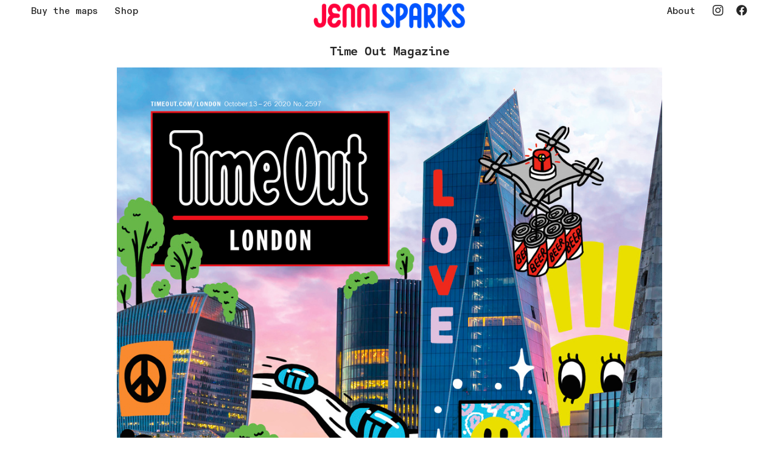

--- FILE ---
content_type: text/html; charset=UTF-8
request_url: https://jennisparks.com/time-out-magazine
body_size: 34323
content:
<!DOCTYPE html>
<!-- 

        Running on cargo.site

-->
<html lang="en" data-predefined-style="true" data-css-presets="true" data-css-preset data-typography-preset>
	<head>
<script>
				var __cargo_context__ = 'live';
				var __cargo_js_ver__ = 'c=3744406473';
				var __cargo_maint__ = false;
				
				
			</script>
					<meta http-equiv="X-UA-Compatible" content="IE=edge,chrome=1">
		<meta http-equiv="Content-Type" content="text/html; charset=utf-8">
		<meta name="viewport" content="initial-scale=1.0, maximum-scale=1.0, user-scalable=no">
		
			<meta name="robots" content="index,follow">
		<title>Time Out Magazine — Jenni Sparks</title>
		<meta name="description" content="Time Out Magazine I was asked by Time Out magazine to illustrate the cover, and create some editorial illustrations and doodles for the October 2020...">
				<meta name="twitter:card" content="summary_large_image">
		<meta name="twitter:title" content="Time Out Magazine — Jenni Sparks">
		<meta name="twitter:description" content="Time Out Magazine I was asked by Time Out magazine to illustrate the cover, and create some editorial illustrations and doodles for the October 2020...">
		<meta name="twitter:image" content="https://freight.cargo.site/w/1200/i/8afc65670f7b432bfc90060afdb5c1359a52aee360b48137b23233e41e03e7bd/2597-COVER-Manifesto.jpg">
		<meta property="og:locale" content="en_US">
		<meta property="og:title" content="Time Out Magazine — Jenni Sparks">
		<meta property="og:description" content="Time Out Magazine I was asked by Time Out magazine to illustrate the cover, and create some editorial illustrations and doodles for the October 2020...">
		<meta property="og:url" content="https://jennisparks.com/Time-Out-Magazine">
		<meta property="og:image" content="https://freight.cargo.site/w/1200/i/8afc65670f7b432bfc90060afdb5c1359a52aee360b48137b23233e41e03e7bd/2597-COVER-Manifesto.jpg">
		<meta property="og:type" content="website">

		<link rel="preconnect" href="https://static.cargo.site" crossorigin>
		<link rel="preconnect" href="https://freight.cargo.site" crossorigin>
				<link rel="preconnect" href="https://type.cargo.site" crossorigin>

		<!--<link rel="preload" href="https://static.cargo.site/assets/social/IconFont-Regular-0.9.3.woff2" as="font" type="font/woff" crossorigin>-->

		

		<link href="https://freight.cargo.site/t/original/i/50e6e1becce5ea8c5b4230a7c92638f6053d1366181988891d8538195095f7a0/square.ico" rel="shortcut icon">
		<link href="https://jennisparks.com/rss" rel="alternate" type="application/rss+xml" title="Jenni Sparks feed">

		<link href="https://jennisparks.com/stylesheet?c=3744406473&1765210554" id="member_stylesheet" rel="stylesheet" type="text/css" />
<style id="">@font-face{font-family:Icons;src:url(https://static.cargo.site/assets/social/IconFont-Regular-0.9.3.woff2);unicode-range:U+E000-E15C,U+F0000,U+FE0E}@font-face{font-family:Icons;src:url(https://static.cargo.site/assets/social/IconFont-Regular-0.9.3.woff2);font-weight:240;unicode-range:U+E000-E15C,U+F0000,U+FE0E}@font-face{font-family:Icons;src:url(https://static.cargo.site/assets/social/IconFont-Regular-0.9.3.woff2);unicode-range:U+E000-E15C,U+F0000,U+FE0E;font-weight:400}@font-face{font-family:Icons;src:url(https://static.cargo.site/assets/social/IconFont-Regular-0.9.3.woff2);unicode-range:U+E000-E15C,U+F0000,U+FE0E;font-weight:600}@font-face{font-family:Icons;src:url(https://static.cargo.site/assets/social/IconFont-Regular-0.9.3.woff2);unicode-range:U+E000-E15C,U+F0000,U+FE0E;font-weight:800}@font-face{font-family:Icons;src:url(https://static.cargo.site/assets/social/IconFont-Regular-0.9.3.woff2);unicode-range:U+E000-E15C,U+F0000,U+FE0E;font-style:italic}@font-face{font-family:Icons;src:url(https://static.cargo.site/assets/social/IconFont-Regular-0.9.3.woff2);unicode-range:U+E000-E15C,U+F0000,U+FE0E;font-weight:200;font-style:italic}@font-face{font-family:Icons;src:url(https://static.cargo.site/assets/social/IconFont-Regular-0.9.3.woff2);unicode-range:U+E000-E15C,U+F0000,U+FE0E;font-weight:400;font-style:italic}@font-face{font-family:Icons;src:url(https://static.cargo.site/assets/social/IconFont-Regular-0.9.3.woff2);unicode-range:U+E000-E15C,U+F0000,U+FE0E;font-weight:600;font-style:italic}@font-face{font-family:Icons;src:url(https://static.cargo.site/assets/social/IconFont-Regular-0.9.3.woff2);unicode-range:U+E000-E15C,U+F0000,U+FE0E;font-weight:800;font-style:italic}body.iconfont-loading,body.iconfont-loading *{color:transparent!important}body{-moz-osx-font-smoothing:grayscale;-webkit-font-smoothing:antialiased;-webkit-text-size-adjust:none}body.no-scroll{overflow:hidden}/*!
 * Content
 */.page{word-wrap:break-word}:focus{outline:0}.pointer-events-none{pointer-events:none}.pointer-events-auto{pointer-events:auto}.pointer-events-none .page_content .audio-player,.pointer-events-none .page_content .shop_product,.pointer-events-none .page_content a,.pointer-events-none .page_content audio,.pointer-events-none .page_content button,.pointer-events-none .page_content details,.pointer-events-none .page_content iframe,.pointer-events-none .page_content img,.pointer-events-none .page_content input,.pointer-events-none .page_content video{pointer-events:auto}.pointer-events-none .page_content *>a,.pointer-events-none .page_content>a{position:relative}s *{text-transform:inherit}#toolset{position:fixed;bottom:10px;right:10px;z-index:8}.mobile #toolset,.template_site_inframe #toolset{display:none}#toolset a{display:block;height:24px;width:24px;margin:0;padding:0;text-decoration:none;background:rgba(0,0,0,.2)}#toolset a:hover{background:rgba(0,0,0,.8)}[data-adminview] #toolset a,[data-adminview] #toolset_admin a{background:rgba(0,0,0,.04);pointer-events:none;cursor:default}#toolset_admin a:active{background:rgba(0,0,0,.7)}#toolset_admin a svg>*{transform:scale(1.1) translate(0,-.5px);transform-origin:50% 50%}#toolset_admin a svg{pointer-events:none;width:100%!important;height:auto!important}#following-container{overflow:auto;-webkit-overflow-scrolling:touch}#following-container iframe{height:100%;width:100%;position:absolute;top:0;left:0;right:0;bottom:0}:root{--following-width:-400px;--following-animation-duration:450ms}@keyframes following-open{0%{transform:translateX(0)}100%{transform:translateX(var(--following-width))}}@keyframes following-open-inverse{0%{transform:translateX(0)}100%{transform:translateX(calc(-1 * var(--following-width)))}}@keyframes following-close{0%{transform:translateX(var(--following-width))}100%{transform:translateX(0)}}@keyframes following-close-inverse{0%{transform:translateX(calc(-1 * var(--following-width)))}100%{transform:translateX(0)}}body.animate-left{animation:following-open var(--following-animation-duration);animation-fill-mode:both;animation-timing-function:cubic-bezier(.24,1,.29,1)}#following-container.animate-left{animation:following-close-inverse var(--following-animation-duration);animation-fill-mode:both;animation-timing-function:cubic-bezier(.24,1,.29,1)}#following-container.animate-left #following-frame{animation:following-close var(--following-animation-duration);animation-fill-mode:both;animation-timing-function:cubic-bezier(.24,1,.29,1)}body.animate-right{animation:following-close var(--following-animation-duration);animation-fill-mode:both;animation-timing-function:cubic-bezier(.24,1,.29,1)}#following-container.animate-right{animation:following-open-inverse var(--following-animation-duration);animation-fill-mode:both;animation-timing-function:cubic-bezier(.24,1,.29,1)}#following-container.animate-right #following-frame{animation:following-open var(--following-animation-duration);animation-fill-mode:both;animation-timing-function:cubic-bezier(.24,1,.29,1)}.slick-slider{position:relative;display:block;-moz-box-sizing:border-box;box-sizing:border-box;-webkit-user-select:none;-moz-user-select:none;-ms-user-select:none;user-select:none;-webkit-touch-callout:none;-khtml-user-select:none;-ms-touch-action:pan-y;touch-action:pan-y;-webkit-tap-highlight-color:transparent}.slick-list{position:relative;display:block;overflow:hidden;margin:0;padding:0}.slick-list:focus{outline:0}.slick-list.dragging{cursor:pointer;cursor:hand}.slick-slider .slick-list,.slick-slider .slick-track{transform:translate3d(0,0,0);will-change:transform}.slick-track{position:relative;top:0;left:0;display:block}.slick-track:after,.slick-track:before{display:table;content:'';width:1px;height:1px;margin-top:-1px;margin-left:-1px}.slick-track:after{clear:both}.slick-loading .slick-track{visibility:hidden}.slick-slide{display:none;float:left;height:100%;min-height:1px}[dir=rtl] .slick-slide{float:right}.content .slick-slide img{display:inline-block}.content .slick-slide img:not(.image-zoom){cursor:pointer}.content .scrub .slick-list,.content .scrub .slick-slide img:not(.image-zoom){cursor:ew-resize}body.slideshow-scrub-dragging *{cursor:ew-resize!important}.content .slick-slide img:not([src]),.content .slick-slide img[src='']{width:100%;height:auto}.slick-slide.slick-loading img{display:none}.slick-slide.dragging img{pointer-events:none}.slick-initialized .slick-slide{display:block}.slick-loading .slick-slide{visibility:hidden}.slick-vertical .slick-slide{display:block;height:auto;border:1px solid transparent}.slick-arrow.slick-hidden{display:none}.slick-arrow{position:absolute;z-index:9;width:0;top:0;height:100%;cursor:pointer;will-change:opacity;-webkit-transition:opacity 333ms cubic-bezier(.4,0,.22,1);transition:opacity 333ms cubic-bezier(.4,0,.22,1)}.slick-arrow.hidden{opacity:0}.slick-arrow svg{position:absolute;width:36px;height:36px;top:0;left:0;right:0;bottom:0;margin:auto;transform:translate(.25px,.25px)}.slick-arrow svg.right-arrow{transform:translate(.25px,.25px) scaleX(-1)}.slick-arrow svg:active{opacity:.75}.slick-arrow svg .arrow-shape{fill:none!important;stroke:#fff;stroke-linecap:square}.slick-arrow svg .arrow-outline{fill:none!important;stroke-width:2.5px;stroke:rgba(0,0,0,.6);stroke-linecap:square}.slick-arrow.slick-next{right:0;text-align:right}.slick-next svg,.wallpaper-navigation .slick-next svg{margin-right:10px}.mobile .slick-next svg{margin-right:10px}.slick-arrow.slick-prev{text-align:left}.slick-prev svg,.wallpaper-navigation .slick-prev svg{margin-left:10px}.mobile .slick-prev svg{margin-left:10px}.loading_animation{display:none;vertical-align:middle;z-index:15;line-height:0;pointer-events:none;border-radius:100%}.loading_animation.hidden{display:none}.loading_animation.pulsing{opacity:0;display:inline-block;animation-delay:.1s;-webkit-animation-delay:.1s;-moz-animation-delay:.1s;animation-duration:12s;animation-iteration-count:infinite;animation:fade-pulse-in .5s ease-in-out;-moz-animation:fade-pulse-in .5s ease-in-out;-webkit-animation:fade-pulse-in .5s ease-in-out;-webkit-animation-fill-mode:forwards;-moz-animation-fill-mode:forwards;animation-fill-mode:forwards}.loading_animation.pulsing.no-delay{animation-delay:0s;-webkit-animation-delay:0s;-moz-animation-delay:0s}.loading_animation div{border-radius:100%}.loading_animation div svg{max-width:100%;height:auto}.loading_animation div,.loading_animation div svg{width:20px;height:20px}.loading_animation.full-width svg{width:100%;height:auto}.loading_animation.full-width.big svg{width:100px;height:100px}.loading_animation div svg>*{fill:#ccc}.loading_animation div{-webkit-animation:spin-loading 12s ease-out;-webkit-animation-iteration-count:infinite;-moz-animation:spin-loading 12s ease-out;-moz-animation-iteration-count:infinite;animation:spin-loading 12s ease-out;animation-iteration-count:infinite}.loading_animation.hidden{display:none}[data-backdrop] .loading_animation{position:absolute;top:15px;left:15px;z-index:99}.loading_animation.position-absolute.middle{top:calc(50% - 10px);left:calc(50% - 10px)}.loading_animation.position-absolute.topleft{top:0;left:0}.loading_animation.position-absolute.middleright{top:calc(50% - 10px);right:1rem}.loading_animation.position-absolute.middleleft{top:calc(50% - 10px);left:1rem}.loading_animation.gray div svg>*{fill:#999}.loading_animation.gray-dark div svg>*{fill:#666}.loading_animation.gray-darker div svg>*{fill:#555}.loading_animation.gray-light div svg>*{fill:#ccc}.loading_animation.white div svg>*{fill:rgba(255,255,255,.85)}.loading_animation.blue div svg>*{fill:#698fff}.loading_animation.inline{display:inline-block;margin-bottom:.5ex}.loading_animation.inline.left{margin-right:.5ex}@-webkit-keyframes fade-pulse-in{0%{opacity:0}50%{opacity:.5}100%{opacity:1}}@-moz-keyframes fade-pulse-in{0%{opacity:0}50%{opacity:.5}100%{opacity:1}}@keyframes fade-pulse-in{0%{opacity:0}50%{opacity:.5}100%{opacity:1}}@-webkit-keyframes pulsate{0%{opacity:1}50%{opacity:0}100%{opacity:1}}@-moz-keyframes pulsate{0%{opacity:1}50%{opacity:0}100%{opacity:1}}@keyframes pulsate{0%{opacity:1}50%{opacity:0}100%{opacity:1}}@-webkit-keyframes spin-loading{0%{transform:rotate(0)}9%{transform:rotate(1050deg)}18%{transform:rotate(-1090deg)}20%{transform:rotate(-1080deg)}23%{transform:rotate(-1080deg)}28%{transform:rotate(-1095deg)}29%{transform:rotate(-1065deg)}34%{transform:rotate(-1080deg)}35%{transform:rotate(-1050deg)}40%{transform:rotate(-1065deg)}41%{transform:rotate(-1035deg)}44%{transform:rotate(-1035deg)}47%{transform:rotate(-2160deg)}50%{transform:rotate(-2160deg)}56%{transform:rotate(45deg)}60%{transform:rotate(45deg)}80%{transform:rotate(6120deg)}100%{transform:rotate(0)}}@keyframes spin-loading{0%{transform:rotate(0)}9%{transform:rotate(1050deg)}18%{transform:rotate(-1090deg)}20%{transform:rotate(-1080deg)}23%{transform:rotate(-1080deg)}28%{transform:rotate(-1095deg)}29%{transform:rotate(-1065deg)}34%{transform:rotate(-1080deg)}35%{transform:rotate(-1050deg)}40%{transform:rotate(-1065deg)}41%{transform:rotate(-1035deg)}44%{transform:rotate(-1035deg)}47%{transform:rotate(-2160deg)}50%{transform:rotate(-2160deg)}56%{transform:rotate(45deg)}60%{transform:rotate(45deg)}80%{transform:rotate(6120deg)}100%{transform:rotate(0)}}[grid-row]{align-items:flex-start;box-sizing:border-box;display:-webkit-box;display:-webkit-flex;display:-ms-flexbox;display:flex;-webkit-flex-wrap:wrap;-ms-flex-wrap:wrap;flex-wrap:wrap}[grid-col]{box-sizing:border-box}[grid-row] [grid-col].empty:after{content:"\0000A0";cursor:text}body.mobile[data-adminview=content-editproject] [grid-row] [grid-col].empty:after{display:none}[grid-col=auto]{-webkit-box-flex:1;-webkit-flex:1;-ms-flex:1;flex:1}[grid-col=x12]{width:100%}[grid-col=x11]{width:50%}[grid-col=x10]{width:33.33%}[grid-col=x9]{width:25%}[grid-col=x8]{width:20%}[grid-col=x7]{width:16.666666667%}[grid-col=x6]{width:14.285714286%}[grid-col=x5]{width:12.5%}[grid-col=x4]{width:11.111111111%}[grid-col=x3]{width:10%}[grid-col=x2]{width:9.090909091%}[grid-col=x1]{width:8.333333333%}[grid-col="1"]{width:8.33333%}[grid-col="2"]{width:16.66667%}[grid-col="3"]{width:25%}[grid-col="4"]{width:33.33333%}[grid-col="5"]{width:41.66667%}[grid-col="6"]{width:50%}[grid-col="7"]{width:58.33333%}[grid-col="8"]{width:66.66667%}[grid-col="9"]{width:75%}[grid-col="10"]{width:83.33333%}[grid-col="11"]{width:91.66667%}[grid-col="12"]{width:100%}body.mobile [grid-responsive] [grid-col]{width:100%;-webkit-box-flex:none;-webkit-flex:none;-ms-flex:none;flex:none}[data-ce-host=true][contenteditable=true] [grid-pad]{pointer-events:none}[data-ce-host=true][contenteditable=true] [grid-pad]>*{pointer-events:auto}[grid-pad="0"]{padding:0}[grid-pad="0.25"]{padding:.125rem}[grid-pad="0.5"]{padding:.25rem}[grid-pad="0.75"]{padding:.375rem}[grid-pad="1"]{padding:.5rem}[grid-pad="1.25"]{padding:.625rem}[grid-pad="1.5"]{padding:.75rem}[grid-pad="1.75"]{padding:.875rem}[grid-pad="2"]{padding:1rem}[grid-pad="2.5"]{padding:1.25rem}[grid-pad="3"]{padding:1.5rem}[grid-pad="3.5"]{padding:1.75rem}[grid-pad="4"]{padding:2rem}[grid-pad="5"]{padding:2.5rem}[grid-pad="6"]{padding:3rem}[grid-pad="7"]{padding:3.5rem}[grid-pad="8"]{padding:4rem}[grid-pad="9"]{padding:4.5rem}[grid-pad="10"]{padding:5rem}[grid-gutter="0"]{margin:0}[grid-gutter="0.5"]{margin:-.25rem}[grid-gutter="1"]{margin:-.5rem}[grid-gutter="1.5"]{margin:-.75rem}[grid-gutter="2"]{margin:-1rem}[grid-gutter="2.5"]{margin:-1.25rem}[grid-gutter="3"]{margin:-1.5rem}[grid-gutter="3.5"]{margin:-1.75rem}[grid-gutter="4"]{margin:-2rem}[grid-gutter="5"]{margin:-2.5rem}[grid-gutter="6"]{margin:-3rem}[grid-gutter="7"]{margin:-3.5rem}[grid-gutter="8"]{margin:-4rem}[grid-gutter="10"]{margin:-5rem}[grid-gutter="12"]{margin:-6rem}[grid-gutter="14"]{margin:-7rem}[grid-gutter="16"]{margin:-8rem}[grid-gutter="18"]{margin:-9rem}[grid-gutter="20"]{margin:-10rem}small{max-width:100%;text-decoration:inherit}img:not([src]),img[src='']{outline:1px solid rgba(177,177,177,.4);outline-offset:-1px;content:url([data-uri])}img.image-zoom{cursor:-webkit-zoom-in;cursor:-moz-zoom-in;cursor:zoom-in}#imprimatur{color:#333;font-size:10px;font-family:-apple-system,BlinkMacSystemFont,"Segoe UI",Roboto,Oxygen,Ubuntu,Cantarell,"Open Sans","Helvetica Neue",sans-serif,"Sans Serif",Icons;/*!System*/position:fixed;opacity:.3;right:-28px;bottom:160px;transform:rotate(270deg);-ms-transform:rotate(270deg);-webkit-transform:rotate(270deg);z-index:8;text-transform:uppercase;color:#999;opacity:.5;padding-bottom:2px;text-decoration:none}.mobile #imprimatur{display:none}bodycopy cargo-link a{font-family:-apple-system,BlinkMacSystemFont,"Segoe UI",Roboto,Oxygen,Ubuntu,Cantarell,"Open Sans","Helvetica Neue",sans-serif,"Sans Serif",Icons;/*!System*/font-size:12px;font-style:normal;font-weight:400;transform:rotate(270deg);text-decoration:none;position:fixed!important;right:-27px;bottom:100px;text-decoration:none;letter-spacing:normal;background:0 0;border:0;border-bottom:0;outline:0}/*! PhotoSwipe Default UI CSS by Dmitry Semenov | photoswipe.com | MIT license */.pswp--has_mouse .pswp__button--arrow--left,.pswp--has_mouse .pswp__button--arrow--right,.pswp__ui{visibility:visible}.pswp--minimal--dark .pswp__top-bar,.pswp__button{background:0 0}.pswp,.pswp__bg,.pswp__container,.pswp__img--placeholder,.pswp__zoom-wrap,.quick-view-navigation{-webkit-backface-visibility:hidden}.pswp__button{cursor:pointer;opacity:1;-webkit-appearance:none;transition:opacity .2s;-webkit-box-shadow:none;box-shadow:none}.pswp__button-close>svg{top:10px;right:10px;margin-left:auto}.pswp--touch .quick-view-navigation{display:none}.pswp__ui{-webkit-font-smoothing:auto;opacity:1;z-index:1550}.quick-view-navigation{will-change:opacity;-webkit-transition:opacity 333ms cubic-bezier(.4,0,.22,1);transition:opacity 333ms cubic-bezier(.4,0,.22,1)}.quick-view-navigation .pswp__group .pswp__button{pointer-events:auto}.pswp__button>svg{position:absolute;width:36px;height:36px}.quick-view-navigation .pswp__group:active svg{opacity:.75}.pswp__button svg .shape-shape{fill:#fff}.pswp__button svg .shape-outline{fill:#000}.pswp__button-prev>svg{top:0;bottom:0;left:10px;margin:auto}.pswp__button-next>svg{top:0;bottom:0;right:10px;margin:auto}.quick-view-navigation .pswp__group .pswp__button-prev{position:absolute;left:0;top:0;width:0;height:100%}.quick-view-navigation .pswp__group .pswp__button-next{position:absolute;right:0;top:0;width:0;height:100%}.quick-view-navigation .close-button,.quick-view-navigation .left-arrow,.quick-view-navigation .right-arrow{transform:translate(.25px,.25px)}.quick-view-navigation .right-arrow{transform:translate(.25px,.25px) scaleX(-1)}.pswp__button svg .shape-outline{fill:transparent!important;stroke:#000;stroke-width:2.5px;stroke-linecap:square}.pswp__button svg .shape-shape{fill:transparent!important;stroke:#fff;stroke-width:1.5px;stroke-linecap:square}.pswp__bg,.pswp__scroll-wrap,.pswp__zoom-wrap{width:100%;position:absolute}.quick-view-navigation .pswp__group .pswp__button-close{margin:0}.pswp__container,.pswp__item,.pswp__zoom-wrap{right:0;bottom:0;top:0;position:absolute;left:0}.pswp__ui--hidden .pswp__button{opacity:.001}.pswp__ui--hidden .pswp__button,.pswp__ui--hidden .pswp__button *{pointer-events:none}.pswp .pswp__ui.pswp__ui--displaynone{display:none}.pswp__element--disabled{display:none!important}/*! PhotoSwipe main CSS by Dmitry Semenov | photoswipe.com | MIT license */.pswp{position:fixed;display:none;height:100%;width:100%;top:0;left:0;right:0;bottom:0;margin:auto;-ms-touch-action:none;touch-action:none;z-index:9999999;-webkit-text-size-adjust:100%;line-height:initial;letter-spacing:initial;outline:0}.pswp img{max-width:none}.pswp--zoom-disabled .pswp__img{cursor:default!important}.pswp--animate_opacity{opacity:.001;will-change:opacity;-webkit-transition:opacity 333ms cubic-bezier(.4,0,.22,1);transition:opacity 333ms cubic-bezier(.4,0,.22,1)}.pswp--open{display:block}.pswp--zoom-allowed .pswp__img{cursor:-webkit-zoom-in;cursor:-moz-zoom-in;cursor:zoom-in}.pswp--zoomed-in .pswp__img{cursor:-webkit-grab;cursor:-moz-grab;cursor:grab}.pswp--dragging .pswp__img{cursor:-webkit-grabbing;cursor:-moz-grabbing;cursor:grabbing}.pswp__bg{left:0;top:0;height:100%;opacity:0;transform:translateZ(0);will-change:opacity}.pswp__scroll-wrap{left:0;top:0;height:100%}.pswp__container,.pswp__zoom-wrap{-ms-touch-action:none;touch-action:none}.pswp__container,.pswp__img{-webkit-user-select:none;-moz-user-select:none;-ms-user-select:none;user-select:none;-webkit-tap-highlight-color:transparent;-webkit-touch-callout:none}.pswp__zoom-wrap{-webkit-transform-origin:left top;-ms-transform-origin:left top;transform-origin:left top;-webkit-transition:-webkit-transform 222ms cubic-bezier(.4,0,.22,1);transition:transform 222ms cubic-bezier(.4,0,.22,1)}.pswp__bg{-webkit-transition:opacity 222ms cubic-bezier(.4,0,.22,1);transition:opacity 222ms cubic-bezier(.4,0,.22,1)}.pswp--animated-in .pswp__bg,.pswp--animated-in .pswp__zoom-wrap{-webkit-transition:none;transition:none}.pswp--hide-overflow .pswp__scroll-wrap,.pswp--hide-overflow.pswp{overflow:hidden}.pswp__img{position:absolute;width:auto;height:auto;top:0;left:0}.pswp__img--placeholder--blank{background:#222}.pswp--ie .pswp__img{width:100%!important;height:auto!important;left:0;top:0}.pswp__ui--idle{opacity:0}.pswp__error-msg{position:absolute;left:0;top:50%;width:100%;text-align:center;font-size:14px;line-height:16px;margin-top:-8px;color:#ccc}.pswp__error-msg a{color:#ccc;text-decoration:underline}.pswp__error-msg{font-family:-apple-system,BlinkMacSystemFont,"Segoe UI",Roboto,Oxygen,Ubuntu,Cantarell,"Open Sans","Helvetica Neue",sans-serif}.quick-view.mouse-down .iframe-item{pointer-events:none!important}.quick-view-caption-positioner{pointer-events:none;width:100%;height:100%}.quick-view-caption-wrapper{margin:auto;position:absolute;bottom:0;left:0;right:0}.quick-view-horizontal-align-left .quick-view-caption-wrapper{margin-left:0}.quick-view-horizontal-align-right .quick-view-caption-wrapper{margin-right:0}[data-quick-view-caption]{transition:.1s opacity ease-in-out;position:absolute;bottom:0;left:0;right:0}.quick-view-horizontal-align-left [data-quick-view-caption]{text-align:left}.quick-view-horizontal-align-right [data-quick-view-caption]{text-align:right}.quick-view-caption{transition:.1s opacity ease-in-out}.quick-view-caption>*{display:inline-block}.quick-view-caption *{pointer-events:auto}.quick-view-caption.hidden{opacity:0}.shop_product .dropdown_wrapper{flex:0 0 100%;position:relative}.shop_product select{appearance:none;-moz-appearance:none;-webkit-appearance:none;outline:0;-webkit-font-smoothing:antialiased;-moz-osx-font-smoothing:grayscale;cursor:pointer;border-radius:0;white-space:nowrap;overflow:hidden!important;text-overflow:ellipsis}.shop_product select.dropdown::-ms-expand{display:none}.shop_product a{cursor:pointer;border-bottom:none;text-decoration:none}.shop_product a.out-of-stock{pointer-events:none}body.audio-player-dragging *{cursor:ew-resize!important}.audio-player{display:inline-flex;flex:1 0 calc(100% - 2px);width:calc(100% - 2px)}.audio-player .button{height:100%;flex:0 0 3.3rem;display:flex}.audio-player .separator{left:3.3rem;height:100%}.audio-player .buffer{width:0%;height:100%;transition:left .3s linear,width .3s linear}.audio-player.seeking .buffer{transition:left 0s,width 0s}.audio-player.seeking{user-select:none;-webkit-user-select:none;cursor:ew-resize}.audio-player.seeking *{user-select:none;-webkit-user-select:none;cursor:ew-resize}.audio-player .bar{overflow:hidden;display:flex;justify-content:space-between;align-content:center;flex-grow:1}.audio-player .progress{width:0%;height:100%;transition:width .3s linear}.audio-player.seeking .progress{transition:width 0s}.audio-player .pause,.audio-player .play{cursor:pointer;height:100%}.audio-player .note-icon{margin:auto 0;order:2;flex:0 1 auto}.audio-player .title{white-space:nowrap;overflow:hidden;text-overflow:ellipsis;pointer-events:none;user-select:none;padding:.5rem 0 .5rem 1rem;margin:auto auto auto 0;flex:0 3 auto;min-width:0;width:100%}.audio-player .total-time{flex:0 1 auto;margin:auto 0}.audio-player .current-time,.audio-player .play-text{flex:0 1 auto;margin:auto 0}.audio-player .stream-anim{user-select:none;margin:auto auto auto 0}.audio-player .stream-anim span{display:inline-block}.audio-player .buffer,.audio-player .current-time,.audio-player .note-svg,.audio-player .play-text,.audio-player .separator,.audio-player .total-time{user-select:none;pointer-events:none}.audio-player .buffer,.audio-player .play-text,.audio-player .progress{position:absolute}.audio-player,.audio-player .bar,.audio-player .button,.audio-player .current-time,.audio-player .note-icon,.audio-player .pause,.audio-player .play,.audio-player .total-time{position:relative}body.mobile .audio-player,body.mobile .audio-player *{-webkit-touch-callout:none}#standalone-admin-frame{border:0;width:400px;position:absolute;right:0;top:0;height:100vh;z-index:99}body[standalone-admin=true] #standalone-admin-frame{transform:translate(0,0)}body[standalone-admin=true] .main_container{width:calc(100% - 400px)}body[standalone-admin=false] #standalone-admin-frame{transform:translate(100%,0)}body[standalone-admin=false] .main_container{width:100%}.toggle_standaloneAdmin{position:fixed;top:0;right:400px;height:40px;width:40px;z-index:999;cursor:pointer;background-color:rgba(0,0,0,.4)}.toggle_standaloneAdmin:active{opacity:.7}body[standalone-admin=false] .toggle_standaloneAdmin{right:0}.toggle_standaloneAdmin *{color:#fff;fill:#fff}.toggle_standaloneAdmin svg{padding:6px;width:100%;height:100%;opacity:.85}body[standalone-admin=false] .toggle_standaloneAdmin #close,body[standalone-admin=true] .toggle_standaloneAdmin #backdropsettings{display:none}.toggle_standaloneAdmin>div{width:100%;height:100%}#admin_toggle_button{position:fixed;top:50%;transform:translate(0,-50%);right:400px;height:36px;width:12px;z-index:999;cursor:pointer;background-color:rgba(0,0,0,.09);padding-left:2px;margin-right:5px}#admin_toggle_button .bar{content:'';background:rgba(0,0,0,.09);position:fixed;width:5px;bottom:0;top:0;z-index:10}#admin_toggle_button:active{background:rgba(0,0,0,.065)}#admin_toggle_button *{color:#fff;fill:#fff}#admin_toggle_button svg{padding:0;width:16px;height:36px;margin-left:1px;opacity:1}#admin_toggle_button svg *{fill:#fff;opacity:1}#admin_toggle_button[data-state=closed] .toggle_admin_close{display:none}#admin_toggle_button[data-state=closed],#admin_toggle_button[data-state=closed] .toggle_admin_open{width:20px;cursor:pointer;margin:0}#admin_toggle_button[data-state=closed] svg{margin-left:2px}#admin_toggle_button[data-state=open] .toggle_admin_open{display:none}select,select *{text-rendering:auto!important}b b{font-weight:inherit}*{-webkit-box-sizing:border-box;-moz-box-sizing:border-box;box-sizing:border-box}customhtml>*{position:relative;z-index:10}body,html{min-height:100vh;margin:0;padding:0}html{touch-action:manipulation;position:relative;background-color:#fff}.main_container{min-height:100vh;width:100%;overflow:hidden}.container{display:-webkit-box;display:-webkit-flex;display:-moz-box;display:-ms-flexbox;display:flex;-webkit-flex-wrap:wrap;-moz-flex-wrap:wrap;-ms-flex-wrap:wrap;flex-wrap:wrap;max-width:100%;width:100%;overflow:visible}.container{align-items:flex-start;-webkit-align-items:flex-start}.page{z-index:2}.page ul li>text-limit{display:block}.content,.content_container,.pinned{-webkit-flex:1 0 auto;-moz-flex:1 0 auto;-ms-flex:1 0 auto;flex:1 0 auto;max-width:100%}.content_container{width:100%}.content_container.full_height{min-height:100vh}.page_background{position:absolute;top:0;left:0;width:100%;height:100%}.page_container{position:relative;overflow:visible;width:100%}.backdrop{position:absolute;top:0;z-index:1;width:100%;height:100%;max-height:100vh}.backdrop>div{position:absolute;top:0;left:0;width:100%;height:100%;-webkit-backface-visibility:hidden;backface-visibility:hidden;transform:translate3d(0,0,0);contain:strict}[data-backdrop].backdrop>div[data-overflowing]{max-height:100vh;position:absolute;top:0;left:0}body.mobile [split-responsive]{display:flex;flex-direction:column}body.mobile [split-responsive] .container{width:100%;order:2}body.mobile [split-responsive] .backdrop{position:relative;height:50vh;width:100%;order:1}body.mobile [split-responsive] [data-auxiliary].backdrop{position:absolute;height:50vh;width:100%;order:1}.page{position:relative;z-index:2}img[data-align=left]{float:left}img[data-align=right]{float:right}[data-rotation]{transform-origin:center center}.content .page_content:not([contenteditable=true]) [data-draggable]{pointer-events:auto!important;backface-visibility:hidden}.preserve-3d{-moz-transform-style:preserve-3d;transform-style:preserve-3d}.content .page_content:not([contenteditable=true]) [data-draggable] iframe{pointer-events:none!important}.dragging-active iframe{pointer-events:none!important}.content .page_content:not([contenteditable=true]) [data-draggable]:active{opacity:1}.content .scroll-transition-fade{transition:transform 1s ease-in-out,opacity .8s ease-in-out}.content .scroll-transition-fade.below-viewport{opacity:0;transform:translateY(40px)}.mobile.full_width .page_container:not([split-layout]) .container_width{width:100%}[data-view=pinned_bottom] .bottom_pin_invisibility{visibility:hidden}.pinned{position:relative;width:100%}.pinned .page_container.accommodate:not(.fixed):not(.overlay){z-index:2}.pinned .page_container.overlay{position:absolute;z-index:4}.pinned .page_container.overlay.fixed{position:fixed}.pinned .page_container.overlay.fixed .page{max-height:100vh;-webkit-overflow-scrolling:touch}.pinned .page_container.overlay.fixed .page.allow-scroll{overflow-y:auto;overflow-x:hidden}.pinned .page_container.overlay.fixed .page.allow-scroll{align-items:flex-start;-webkit-align-items:flex-start}.pinned .page_container .page.allow-scroll::-webkit-scrollbar{width:0;background:0 0;display:none}.pinned.pinned_top .page_container.overlay{left:0;top:0}.pinned.pinned_bottom .page_container.overlay{left:0;bottom:0}div[data-container=set]:empty{margin-top:1px}.thumbnails{position:relative;z-index:1}[thumbnails=grid]{align-items:baseline}[thumbnails=justify] .thumbnail{box-sizing:content-box}[thumbnails][data-padding-zero] .thumbnail{margin-bottom:-1px}[thumbnails=montessori] .thumbnail{pointer-events:auto;position:absolute}[thumbnails] .thumbnail>a{display:block;text-decoration:none}[thumbnails=montessori]{height:0}[thumbnails][data-resizing],[thumbnails][data-resizing] *{cursor:nwse-resize}[thumbnails] .thumbnail .resize-handle{cursor:nwse-resize;width:26px;height:26px;padding:5px;position:absolute;opacity:.75;right:-1px;bottom:-1px;z-index:100}[thumbnails][data-resizing] .resize-handle{display:none}[thumbnails] .thumbnail .resize-handle svg{position:absolute;top:0;left:0}[thumbnails] .thumbnail .resize-handle:hover{opacity:1}[data-can-move].thumbnail .resize-handle svg .resize_path_outline{fill:#fff}[data-can-move].thumbnail .resize-handle svg .resize_path{fill:#000}[thumbnails=montessori] .thumbnail_sizer{height:0;width:100%;position:relative;padding-bottom:100%;pointer-events:none}[thumbnails] .thumbnail img{display:block;min-height:3px;margin-bottom:0}[thumbnails] .thumbnail img:not([src]),img[src=""]{margin:0!important;width:100%;min-height:3px;height:100%!important;position:absolute}[aspect-ratio="1x1"].thumb_image{height:0;padding-bottom:100%;overflow:hidden}[aspect-ratio="4x3"].thumb_image{height:0;padding-bottom:75%;overflow:hidden}[aspect-ratio="16x9"].thumb_image{height:0;padding-bottom:56.25%;overflow:hidden}[thumbnails] .thumb_image{width:100%;position:relative}[thumbnails][thumbnail-vertical-align=top]{align-items:flex-start}[thumbnails][thumbnail-vertical-align=middle]{align-items:center}[thumbnails][thumbnail-vertical-align=bottom]{align-items:baseline}[thumbnails][thumbnail-horizontal-align=left]{justify-content:flex-start}[thumbnails][thumbnail-horizontal-align=middle]{justify-content:center}[thumbnails][thumbnail-horizontal-align=right]{justify-content:flex-end}.thumb_image.default_image>svg{position:absolute;top:0;left:0;bottom:0;right:0;width:100%;height:100%}.thumb_image.default_image{outline:1px solid #ccc;outline-offset:-1px;position:relative}.mobile.full_width [data-view=Thumbnail] .thumbnails_width{width:100%}.content [data-draggable] a:active,.content [data-draggable] img:active{opacity:initial}.content .draggable-dragging{opacity:initial}[data-draggable].draggable_visible{visibility:visible}[data-draggable].draggable_hidden{visibility:hidden}.gallery_card [data-draggable],.marquee [data-draggable]{visibility:inherit}[data-draggable]{visibility:visible;background-color:rgba(0,0,0,.003)}#site_menu_panel_container .image-gallery:not(.initialized){height:0;padding-bottom:100%;min-height:initial}.image-gallery:not(.initialized){min-height:100vh;visibility:hidden;width:100%}.image-gallery .gallery_card img{display:block;width:100%;height:auto}.image-gallery .gallery_card{transform-origin:center}.image-gallery .gallery_card.dragging{opacity:.1;transform:initial!important}.image-gallery:not([image-gallery=slideshow]) .gallery_card iframe:only-child,.image-gallery:not([image-gallery=slideshow]) .gallery_card video:only-child{width:100%;height:100%;top:0;left:0;position:absolute}.image-gallery[image-gallery=slideshow] .gallery_card video[muted][autoplay]:not([controls]),.image-gallery[image-gallery=slideshow] .gallery_card video[muted][data-autoplay]:not([controls]){pointer-events:none}.image-gallery [image-gallery-pad="0"] video:only-child{object-fit:cover;height:calc(100% + 1px)}div.image-gallery>a,div.image-gallery>iframe,div.image-gallery>img,div.image-gallery>video{display:none}[image-gallery-row]{align-items:flex-start;box-sizing:border-box;display:-webkit-box;display:-webkit-flex;display:-ms-flexbox;display:flex;-webkit-flex-wrap:wrap;-ms-flex-wrap:wrap;flex-wrap:wrap}.image-gallery .gallery_card_image{width:100%;position:relative}[data-predefined-style=true] .image-gallery a.gallery_card{display:block;border:none}[image-gallery-col]{box-sizing:border-box}[image-gallery-col=x12]{width:100%}[image-gallery-col=x11]{width:50%}[image-gallery-col=x10]{width:33.33%}[image-gallery-col=x9]{width:25%}[image-gallery-col=x8]{width:20%}[image-gallery-col=x7]{width:16.666666667%}[image-gallery-col=x6]{width:14.285714286%}[image-gallery-col=x5]{width:12.5%}[image-gallery-col=x4]{width:11.111111111%}[image-gallery-col=x3]{width:10%}[image-gallery-col=x2]{width:9.090909091%}[image-gallery-col=x1]{width:8.333333333%}.content .page_content [image-gallery-pad].image-gallery{pointer-events:none}.content .page_content [image-gallery-pad].image-gallery .gallery_card_image>*,.content .page_content [image-gallery-pad].image-gallery .gallery_image_caption{pointer-events:auto}.content .page_content [image-gallery-pad="0"]{padding:0}.content .page_content [image-gallery-pad="0.25"]{padding:.125rem}.content .page_content [image-gallery-pad="0.5"]{padding:.25rem}.content .page_content [image-gallery-pad="0.75"]{padding:.375rem}.content .page_content [image-gallery-pad="1"]{padding:.5rem}.content .page_content [image-gallery-pad="1.25"]{padding:.625rem}.content .page_content [image-gallery-pad="1.5"]{padding:.75rem}.content .page_content [image-gallery-pad="1.75"]{padding:.875rem}.content .page_content [image-gallery-pad="2"]{padding:1rem}.content .page_content [image-gallery-pad="2.5"]{padding:1.25rem}.content .page_content [image-gallery-pad="3"]{padding:1.5rem}.content .page_content [image-gallery-pad="3.5"]{padding:1.75rem}.content .page_content [image-gallery-pad="4"]{padding:2rem}.content .page_content [image-gallery-pad="5"]{padding:2.5rem}.content .page_content [image-gallery-pad="6"]{padding:3rem}.content .page_content [image-gallery-pad="7"]{padding:3.5rem}.content .page_content [image-gallery-pad="8"]{padding:4rem}.content .page_content [image-gallery-pad="9"]{padding:4.5rem}.content .page_content [image-gallery-pad="10"]{padding:5rem}.content .page_content [image-gallery-gutter="0"]{margin:0}.content .page_content [image-gallery-gutter="0.5"]{margin:-.25rem}.content .page_content [image-gallery-gutter="1"]{margin:-.5rem}.content .page_content [image-gallery-gutter="1.5"]{margin:-.75rem}.content .page_content [image-gallery-gutter="2"]{margin:-1rem}.content .page_content [image-gallery-gutter="2.5"]{margin:-1.25rem}.content .page_content [image-gallery-gutter="3"]{margin:-1.5rem}.content .page_content [image-gallery-gutter="3.5"]{margin:-1.75rem}.content .page_content [image-gallery-gutter="4"]{margin:-2rem}.content .page_content [image-gallery-gutter="5"]{margin:-2.5rem}.content .page_content [image-gallery-gutter="6"]{margin:-3rem}.content .page_content [image-gallery-gutter="7"]{margin:-3.5rem}.content .page_content [image-gallery-gutter="8"]{margin:-4rem}.content .page_content [image-gallery-gutter="10"]{margin:-5rem}.content .page_content [image-gallery-gutter="12"]{margin:-6rem}.content .page_content [image-gallery-gutter="14"]{margin:-7rem}.content .page_content [image-gallery-gutter="16"]{margin:-8rem}.content .page_content [image-gallery-gutter="18"]{margin:-9rem}.content .page_content [image-gallery-gutter="20"]{margin:-10rem}[image-gallery=slideshow]:not(.initialized)>*{min-height:1px;opacity:0;min-width:100%}[image-gallery=slideshow][data-constrained-by=height] [image-gallery-vertical-align].slick-track{align-items:flex-start}[image-gallery=slideshow] img.image-zoom:active{opacity:initial}[image-gallery=slideshow].slick-initialized .gallery_card{pointer-events:none}[image-gallery=slideshow].slick-initialized .gallery_card.slick-current{pointer-events:auto}[image-gallery=slideshow] .gallery_card:not(.has_caption){line-height:0}.content .page_content [image-gallery=slideshow].image-gallery>*{pointer-events:auto}.content [image-gallery=slideshow].image-gallery.slick-initialized .gallery_card{overflow:hidden;margin:0;display:flex;flex-flow:row wrap;flex-shrink:0}.content [image-gallery=slideshow].image-gallery.slick-initialized .gallery_card.slick-current{overflow:visible}[image-gallery=slideshow] .gallery_image_caption{opacity:1;transition:opacity .3s;-webkit-transition:opacity .3s;width:100%;margin-left:auto;margin-right:auto;clear:both}[image-gallery-horizontal-align=left] .gallery_image_caption{text-align:left}[image-gallery-horizontal-align=middle] .gallery_image_caption{text-align:center}[image-gallery-horizontal-align=right] .gallery_image_caption{text-align:right}[image-gallery=slideshow][data-slideshow-in-transition] .gallery_image_caption{opacity:0;transition:opacity .3s;-webkit-transition:opacity .3s}[image-gallery=slideshow] .gallery_card_image{width:initial;margin:0;display:inline-block}[image-gallery=slideshow] .gallery_card img{margin:0;display:block}[image-gallery=slideshow][data-exploded]{align-items:flex-start;box-sizing:border-box;display:-webkit-box;display:-webkit-flex;display:-ms-flexbox;display:flex;-webkit-flex-wrap:wrap;-ms-flex-wrap:wrap;flex-wrap:wrap;justify-content:flex-start;align-content:flex-start}[image-gallery=slideshow][data-exploded] .gallery_card{padding:1rem;width:16.666%}[image-gallery=slideshow][data-exploded] .gallery_card_image{height:0;display:block;width:100%}[image-gallery=grid]{align-items:baseline}[image-gallery=grid] .gallery_card.has_caption .gallery_card_image{display:block}[image-gallery=grid] [image-gallery-pad="0"].gallery_card{margin-bottom:-1px}[image-gallery=grid] .gallery_card img{margin:0}[image-gallery=columns] .gallery_card img{margin:0}[image-gallery=justify]{align-items:flex-start}[image-gallery=justify] .gallery_card img{margin:0}[image-gallery=montessori][image-gallery-row]{display:block}[image-gallery=montessori] a.gallery_card,[image-gallery=montessori] div.gallery_card{position:absolute;pointer-events:auto}[image-gallery=montessori][data-can-move] .gallery_card,[image-gallery=montessori][data-can-move] .gallery_card .gallery_card_image,[image-gallery=montessori][data-can-move] .gallery_card .gallery_card_image>*{cursor:move}[image-gallery=montessori]{position:relative;height:0}[image-gallery=freeform] .gallery_card{position:relative}[image-gallery=freeform] [image-gallery-pad="0"].gallery_card{margin-bottom:-1px}[image-gallery-vertical-align]{display:flex;flex-flow:row wrap}[image-gallery-vertical-align].slick-track{display:flex;flex-flow:row nowrap}.image-gallery .slick-list{margin-bottom:-.3px}[image-gallery-vertical-align=top]{align-content:flex-start;align-items:flex-start}[image-gallery-vertical-align=middle]{align-items:center;align-content:center}[image-gallery-vertical-align=bottom]{align-content:flex-end;align-items:flex-end}[image-gallery-horizontal-align=left]{justify-content:flex-start}[image-gallery-horizontal-align=middle]{justify-content:center}[image-gallery-horizontal-align=right]{justify-content:flex-end}.image-gallery[data-resizing],.image-gallery[data-resizing] *{cursor:nwse-resize!important}.image-gallery .gallery_card .resize-handle,.image-gallery .gallery_card .resize-handle *{cursor:nwse-resize!important}.image-gallery .gallery_card .resize-handle{width:26px;height:26px;padding:5px;position:absolute;opacity:.75;right:-1px;bottom:-1px;z-index:10}.image-gallery[data-resizing] .resize-handle{display:none}.image-gallery .gallery_card .resize-handle svg{cursor:nwse-resize!important;position:absolute;top:0;left:0}.image-gallery .gallery_card .resize-handle:hover{opacity:1}[data-can-move].gallery_card .resize-handle svg .resize_path_outline{fill:#fff}[data-can-move].gallery_card .resize-handle svg .resize_path{fill:#000}[image-gallery=montessori] .thumbnail_sizer{height:0;width:100%;position:relative;padding-bottom:100%;pointer-events:none}#site_menu_button{display:block;text-decoration:none;pointer-events:auto;z-index:9;vertical-align:top;cursor:pointer;box-sizing:content-box;font-family:Icons}#site_menu_button.custom_icon{padding:0;line-height:0}#site_menu_button.custom_icon img{width:100%;height:auto}#site_menu_wrapper.disabled #site_menu_button{display:none}#site_menu_wrapper.mobile_only #site_menu_button{display:none}body.mobile #site_menu_wrapper.mobile_only:not(.disabled) #site_menu_button:not(.active){display:block}#site_menu_panel_container[data-type=cargo_menu] #site_menu_panel{display:block;position:fixed;top:0;right:0;bottom:0;left:0;z-index:10;cursor:default}.site_menu{pointer-events:auto;position:absolute;z-index:11;top:0;bottom:0;line-height:0;max-width:400px;min-width:300px;font-size:20px;text-align:left;background:rgba(20,20,20,.95);padding:20px 30px 90px 30px;overflow-y:auto;overflow-x:hidden;display:-webkit-box;display:-webkit-flex;display:-ms-flexbox;display:flex;-webkit-box-orient:vertical;-webkit-box-direction:normal;-webkit-flex-direction:column;-ms-flex-direction:column;flex-direction:column;-webkit-box-pack:start;-webkit-justify-content:flex-start;-ms-flex-pack:start;justify-content:flex-start}body.mobile #site_menu_wrapper .site_menu{-webkit-overflow-scrolling:touch;min-width:auto;max-width:100%;width:100%;padding:20px}#site_menu_wrapper[data-sitemenu-position=bottom-left] #site_menu,#site_menu_wrapper[data-sitemenu-position=top-left] #site_menu{left:0}#site_menu_wrapper[data-sitemenu-position=bottom-right] #site_menu,#site_menu_wrapper[data-sitemenu-position=top-right] #site_menu{right:0}#site_menu_wrapper[data-type=page] .site_menu{right:0;left:0;width:100%;padding:0;margin:0;background:0 0}.site_menu_wrapper.open .site_menu{display:block}.site_menu div{display:block}.site_menu a{text-decoration:none;display:inline-block;color:rgba(255,255,255,.75);max-width:100%;overflow:hidden;white-space:nowrap;text-overflow:ellipsis;line-height:1.4}.site_menu div a.active{color:rgba(255,255,255,.4)}.site_menu div.set-link>a{font-weight:700}.site_menu div.hidden{display:none}.site_menu .close{display:block;position:absolute;top:0;right:10px;font-size:60px;line-height:50px;font-weight:200;color:rgba(255,255,255,.4);cursor:pointer;user-select:none}#site_menu_panel_container .page_container{position:relative;overflow:hidden;background:0 0;z-index:2}#site_menu_panel_container .site_menu_page_wrapper{position:fixed;top:0;left:0;overflow-y:auto;-webkit-overflow-scrolling:touch;height:100%;width:100%;z-index:100}#site_menu_panel_container .site_menu_page_wrapper .backdrop{pointer-events:none}#site_menu_panel_container #site_menu_page_overlay{position:fixed;top:0;right:0;bottom:0;left:0;cursor:default;z-index:1}#shop_button{display:block;text-decoration:none;pointer-events:auto;z-index:9;vertical-align:top;cursor:pointer;box-sizing:content-box;font-family:Icons}#shop_button.custom_icon{padding:0;line-height:0}#shop_button.custom_icon img{width:100%;height:auto}#shop_button.disabled{display:none}.loading[data-loading]{display:none;position:fixed;bottom:8px;left:8px;z-index:100}.new_site_button_wrapper{font-size:1.8rem;font-weight:400;color:rgba(0,0,0,.85);font-family:-apple-system,BlinkMacSystemFont,'Segoe UI',Roboto,Oxygen,Ubuntu,Cantarell,'Open Sans','Helvetica Neue',sans-serif,'Sans Serif',Icons;font-style:normal;line-height:1.4;color:#fff;position:fixed;bottom:0;right:0;z-index:999}body.template_site #toolset{display:none!important}body.mobile .new_site_button{display:none}.new_site_button{display:flex;height:44px;cursor:pointer}.new_site_button .plus{width:44px;height:100%}.new_site_button .plus svg{width:100%;height:100%}.new_site_button .plus svg line{stroke:#000;stroke-width:2px}.new_site_button .plus:after,.new_site_button .plus:before{content:'';width:30px;height:2px}.new_site_button .text{background:#0fce83;display:none;padding:7.5px 15px 7.5px 15px;height:100%;font-size:20px;color:#222}.new_site_button:active{opacity:.8}.new_site_button.show_full .text{display:block}.new_site_button.show_full .plus{display:none}html:not(.admin-wrapper) .template_site #confirm_modal [data-progress] .progress-indicator:after{content:'Generating Site...';padding:7.5px 15px;right:-200px;color:#000}bodycopy svg.marker-overlay,bodycopy svg.marker-overlay *{transform-origin:0 0;-webkit-transform-origin:0 0;box-sizing:initial}bodycopy svg#svgroot{box-sizing:initial}bodycopy svg.marker-overlay{padding:inherit;position:absolute;left:0;top:0;width:100%;height:100%;min-height:1px;overflow:visible;pointer-events:none;z-index:999}bodycopy svg.marker-overlay *{pointer-events:initial}bodycopy svg.marker-overlay text{letter-spacing:initial}bodycopy svg.marker-overlay a{cursor:pointer}.marquee:not(.torn-down){overflow:hidden;width:100%;position:relative;padding-bottom:.25em;padding-top:.25em;margin-bottom:-.25em;margin-top:-.25em;contain:layout}.marquee .marquee_contents{will-change:transform;display:flex;flex-direction:column}.marquee[behavior][direction].torn-down{white-space:normal}.marquee[behavior=bounce] .marquee_contents{display:block;float:left;clear:both}.marquee[behavior=bounce] .marquee_inner{display:block}.marquee[behavior=bounce][direction=vertical] .marquee_contents{width:100%}.marquee[behavior=bounce][direction=diagonal] .marquee_inner:last-child,.marquee[behavior=bounce][direction=vertical] .marquee_inner:last-child{position:relative;visibility:hidden}.marquee[behavior=bounce][direction=horizontal],.marquee[behavior=scroll][direction=horizontal]{white-space:pre}.marquee[behavior=scroll][direction=horizontal] .marquee_contents{display:inline-flex;white-space:nowrap;min-width:100%}.marquee[behavior=scroll][direction=horizontal] .marquee_inner{min-width:100%}.marquee[behavior=scroll] .marquee_inner:first-child{will-change:transform;position:absolute;width:100%;top:0;left:0}.cycle{display:none}</style>
<script type="text/json" data-set="defaults" >{"current_offset":0,"current_page":1,"cargo_url":"jennisparks2","is_domain":true,"is_mobile":false,"is_tablet":false,"is_phone":false,"api_path":"https:\/\/jennisparks.com\/_api","is_editor":false,"is_template":false,"is_direct_link":true,"direct_link_pid":16516144}</script>
<script type="text/json" data-set="DisplayOptions" >{"user_id":402589,"pagination_count":24,"title_in_project":true,"disable_project_scroll":false,"learning_cargo_seen":true,"resource_url":null,"use_sets":null,"sets_are_clickable":null,"set_links_position":null,"sticky_pages":null,"total_projects":0,"slideshow_responsive":false,"slideshow_thumbnails_header":true,"layout_options":{"content_position":"center_cover","content_width":"95","content_margin":"5","main_margin":"1","text_alignment":"text_center","vertical_position":"vertical_top","bgcolor":"rgb(255, 255, 255)","WebFontConfig":{"cargo":{"families":{"Monument Grotesk Semi-Mono":{"variants":["n2","i2","n3","i3","n4","i4","n5","i5","n7","i7","n8","i8","n9","i9"]},"Diatype Mono Variable":{"variants":["n2","n3","n4","n5","n7","i4"]},"Sometype Mono":{"variants":["n4","i4","n5","i5","n7","i7"]},"Favorit Variable":{"variants":["n3","n4","n5","n7","i4"]},"Diatype Variable":{"variants":["n2","n3","n4","n5","n7","n8","n9","n10","i4"]},"Diatype":{"variants":["n2","i2","n3","i3","n4","i4","n5","i5","n7","i7"]}}},"system":{"families":{"-apple-system":{"variants":["n4"]}}}},"links_orientation":"links_horizontal","viewport_size":"phone","mobile_zoom":"22","mobile_view":"desktop","mobile_padding":"-5","mobile_formatting":false,"width_unit":"rem","text_width":"66","is_feed":false,"limit_vertical_images":false,"image_zoom":true,"mobile_images_full_width":false,"responsive_columns":"1","responsive_thumbnails_padding":"0.7","enable_sitemenu":false,"sitemenu_mobileonly":false,"menu_position":"top-left","sitemenu_option":"cargo_menu","responsive_row_height":"75","advanced_padding_enabled":false,"main_margin_top":"1","main_margin_right":"1","main_margin_bottom":"1","main_margin_left":"1","mobile_pages_full_width":true,"scroll_transition":true,"image_full_zoom":false,"quick_view_height":"100","quick_view_width":"100","quick_view_alignment":"quick_view_center_center","advanced_quick_view_padding_enabled":false,"quick_view_padding":"2.5","quick_view_padding_top":"2.5","quick_view_padding_bottom":"2.5","quick_view_padding_left":"2.5","quick_view_padding_right":"2.5","quick_content_alignment":"quick_content_center_center","close_quick_view_on_scroll":true,"show_quick_view_ui":true,"quick_view_bgcolor":"rgb(255, 255, 255)","quick_view_caption":false},"element_sort":{"no-group":[{"name":"Navigation","isActive":true},{"name":"Header Text","isActive":true},{"name":"Content","isActive":true},{"name":"Header Image","isActive":false}]},"site_menu_options":{"display_type":"cargo_menu","enable":true,"mobile_only":true,"position":"top-right","single_page_id":"38000661","icon":null,"show_homepage":false,"single_page_url":"Menu","custom_icon":"\/\/freight.cargo.site\/t\/original\/i\/d4d699dffcf895af0f5d2edec90a76f0d6a93e310aa9dbc05a00dcb9368c3c2e\/menu.png","overlay_sitemenu_page":false},"ecommerce_options":{"enable_ecommerce_button":false,"shop_button_position":"top-right","shop_icon":"text","custom_icon":false,"shop_icon_text":"Cart &lt;(#)&gt;","icon":"","enable_geofencing":false,"enabled_countries":["AF","AX","AL","DZ","AS","AD","AO","AI","AQ","AG","AR","AM","AW","AU","AT","AZ","BS","BH","BD","BB","BY","BE","BZ","BJ","BM","BT","BO","BQ","BA","BW","BV","BR","IO","BN","BG","BF","BI","KH","CM","CA","CV","KY","CF","TD","CL","CN","CX","CC","CO","KM","CG","CD","CK","CR","CI","HR","CU","CW","CY","CZ","DK","DJ","DM","DO","EC","EG","SV","GQ","ER","EE","ET","FK","FO","FJ","FI","FR","GF","PF","TF","GA","GM","GE","DE","GH","GI","GR","GL","GD","GP","GU","GT","GG","GN","GW","GY","HT","HM","VA","HN","HK","HU","IS","IN","ID","IR","IQ","IE","IM","IL","IT","JM","JP","JE","JO","KZ","KE","KI","KP","KR","KW","KG","LA","LV","LB","LS","LR","LY","LI","LT","LU","MO","MK","MG","MW","MY","MV","ML","MT","MH","MQ","MR","MU","YT","MX","FM","MD","MC","MN","ME","MS","MA","MZ","MM","NA","NR","NP","NL","NC","NZ","NI","NE","NG","NU","NF","MP","NO","OM","PK","PW","PS","PA","PG","PY","PE","PH","PN","PL","PT","PR","QA","RE","RO","RU","RW","BL","SH","KN","LC","MF","PM","VC","WS","SM","ST","SA","SN","RS","SC","SL","SG","SX","SK","SI","SB","SO","ZA","GS","SS","ES","LK","SD","SR","SJ","SZ","SE","CH","SY","TW","TJ","TZ","TH","TL","TG","TK","TO","TT","TN","TR","TM","TC","TV","UG","UA","AE","GB","US","UM","UY","UZ","VU","VE","VN","VG","VI","WF","EH","YE","ZM","ZW"]}}</script>
<script type="text/json" data-set="Site" >{"id":"402589","direct_link":"https:\/\/jennisparks.com","display_url":"jennisparks.com","site_url":"jennisparks2","account_shop_id":5063,"has_ecommerce":false,"has_shop":true,"ecommerce_key_public":null,"cargo_spark_button":false,"following_url":null,"website_title":"Jenni Sparks","meta_tags":"","meta_description":"","meta_head":"","homepage_id":"38000683","css_url":"https:\/\/jennisparks.com\/stylesheet","rss_url":"https:\/\/jennisparks.com\/rss","js_url":"\/_jsapps\/design\/design.js","favicon_url":"https:\/\/freight.cargo.site\/t\/original\/i\/50e6e1becce5ea8c5b4230a7c92638f6053d1366181988891d8538195095f7a0\/square.ico","home_url":"https:\/\/cargo.site","auth_url":"https:\/\/cargo.site","profile_url":null,"profile_width":0,"profile_height":0,"social_image_url":"https:\/\/freight.cargo.site\/i\/617facd33b9717489d3baa564b08ded65a2df71b5b3d4586f92a36d6a538faa7\/titletest-copy.png","social_width":1200,"social_height":199,"social_description":"Jenni Sparks is an illustrator, designer, map maker, and typography designer. Originally from Somerset, England, she spent ten years finding her feet in the creative world in London, and is now based in Bristol.","social_has_image":true,"social_has_description":true,"site_menu_icon":"https:\/\/freight.cargo.site\/i\/d4d699dffcf895af0f5d2edec90a76f0d6a93e310aa9dbc05a00dcb9368c3c2e\/menu.png","site_menu_has_image":true,"custom_html":"<customhtml><!-- Global site tag (gtag.js) - Google Analytics -->\n<script async src=\"https:\/\/www.googletagmanager.com\/gtag\/js?id=G-JJVVEVRBPR\"><\/script>\n<script>\n  window.dataLayer = window.dataLayer || [];\n  function gtag(){dataLayer.push(arguments);}\n  gtag('js', new Date());\n\n  gtag('config', 'G-JJVVEVRBPR');\n<\/script><\/customhtml>","filter":null,"is_editor":false,"use_hi_res":false,"hiq":null,"progenitor_site":"n401","files":[],"resource_url":"jennisparks.com\/_api\/v0\/site\/402589"}</script>
<script type="text/json" data-set="ScaffoldingData" >{"id":0,"title":"Jenni Sparks","project_url":0,"set_id":0,"is_homepage":false,"pin":false,"is_set":true,"in_nav":false,"stack":false,"sort":0,"index":0,"page_count":3,"pin_position":null,"thumbnail_options":null,"pages":[{"id":38000661,"site_id":402589,"project_url":"Top-Nav","direct_link":"https:\/\/jennisparks.com\/Top-Nav","type":"page","title":"Top Nav","title_no_html":"Top Nav","tags":"","display":false,"pin":true,"pin_options":{"position":"top","overlay":true,"fixed":true,"exclude_mobile":true,"accommodate":false},"in_nav":false,"is_homepage":false,"backdrop_enabled":false,"is_set":false,"stack":false,"excerpt":"\u00a0Buy the maps \u00a0 Shop\n\t\u00a0\u00a0About \u00a0 \ue025\ufe0e\u00a0\u00a0\ue003\ufe0e\u00a0","content":"<div grid-row=\"\" grid-pad=\"2\" grid-gutter=\"4\" grid-responsive=\"\">\n\t<div grid-col=\"x11\" grid-pad=\"2\" class=\"\"><div style=\"text-align: left\">&nbsp;<a href=\"https:\/\/evermade.com\/collections\/hand-drawn-maps\" target=\"_blank\">Buy the maps &nbsp; <\/a><a href=\"shop-1\" rel=\"history\">Shop<\/a><\/div><\/div>\n\t<div grid-col=\"x11\" grid-pad=\"2\" class=\"\"><div style=\"text-align: right\">&nbsp;&nbsp;<a href=\"About\" rel=\"history\">About<\/a> &nbsp; <a href=\"https:\/\/www.instagram.com\/jennisparks\/\" target=\"_blank\" class=\"icon-link\">\ue025\ufe0e<\/a>&nbsp;&nbsp;<a href=\"https:\/\/www.facebook.com\/jennisparksart\" target=\"_blank\" class=\"icon-link\">\ue003\ufe0e<\/a>&nbsp;<\/div><\/div>\n<\/div>","content_no_html":"\n\t&nbsp;Buy the maps &nbsp; Shop\n\t&nbsp;&nbsp;About &nbsp; \ue025\ufe0e&nbsp;&nbsp;\ue003\ufe0e&nbsp;\n","content_partial_html":"\n\t&nbsp;<a href=\"https:\/\/evermade.com\/collections\/hand-drawn-maps\" target=\"_blank\">Buy the maps &nbsp; <\/a><a href=\"shop-1\" rel=\"history\">Shop<\/a>\n\t&nbsp;&nbsp;<a href=\"About\" rel=\"history\">About<\/a> &nbsp; <a href=\"https:\/\/www.instagram.com\/jennisparks\/\" target=\"_blank\" class=\"icon-link\">\ue025\ufe0e<\/a>&nbsp;&nbsp;<a href=\"https:\/\/www.facebook.com\/jennisparksart\" target=\"_blank\" class=\"icon-link\">\ue003\ufe0e<\/a>&nbsp;\n","thumb":"241112285","thumb_meta":{"thumbnail_crop":{"percentWidth":"100","marginLeft":0,"marginTop":0,"imageModel":{"id":241112285,"project_id":38000661,"image_ref":"{image 1}","name":"titletest-copy.png","hash":"99ec4c6d6ee0b7478e466b97cfe401373b4ebcf35c2f099088fc0cb39f882fe5","width":2393,"height":397,"sort":0,"exclude_from_backdrop":false,"date_added":"1764179705"},"stored":{"ratio":16.590054325115,"crop_ratio":"1x1"},"cropManuallySet":false}},"thumb_is_visible":false,"sort":0,"index":0,"set_id":0,"page_options":{"using_local_css":true,"local_css":"[local-style=\"38000661\"] .container_width {\n}\n\n[local-style=\"38000661\"] body {\n}\n\n[local-style=\"38000661\"] .backdrop {\n\twidth: 100% \/*!background_cover*\/;\n}\n\n[local-style=\"38000661\"] .page {\n}\n\n[local-style=\"38000661\"] .page_background {\n\tbackground-color: initial \/*!page_container_bgcolor*\/;\n}\n\n[local-style=\"38000661\"] .content_padding {\n\tpadding-top: 1rem \/*!main_margin*\/;\n}\n\n[data-predefined-style=\"true\"] [local-style=\"38000661\"] bodycopy {\n\tfont-size: 1.5rem;\n}\n\n[data-predefined-style=\"true\"] [local-style=\"38000661\"] bodycopy a {\n}\n\n[data-predefined-style=\"true\"] [local-style=\"38000661\"] h1 {\n}\n\n[data-predefined-style=\"true\"] [local-style=\"38000661\"] h1 a {\n}\n\n[data-predefined-style=\"true\"] [local-style=\"38000661\"] h2 {\n}\n\n[data-predefined-style=\"true\"] [local-style=\"38000661\"] h2 a {\n}\n\n[data-predefined-style=\"true\"] [local-style=\"38000661\"] small {\n}\n\n[data-predefined-style=\"true\"] [local-style=\"38000661\"] small a {\n}\n\n[data-predefined-style=\"true\"] [local-style=\"38000661\"] bodycopy a:hover {\n}\n\n[data-predefined-style=\"true\"] [local-style=\"38000661\"] h1 a:hover {\n}\n\n[data-predefined-style=\"true\"] [local-style=\"38000661\"] h2 a:hover {\n}\n\n[data-predefined-style=\"true\"] [local-style=\"38000661\"] small a:hover {\n}\n\n[local-style=\"38000661\"] .container {\n}","local_layout_options":{"split_layout":false,"split_responsive":false,"full_height":false,"advanced_padding_enabled":true,"page_container_bgcolor":"","show_local_thumbs":false,"page_bgcolor":"","main_margin_top":"1"},"pin_options":{"position":"top","overlay":true,"fixed":true,"exclude_mobile":true,"accommodate":false}},"set_open":false,"images":[{"id":241112285,"project_id":38000661,"image_ref":"{image 1}","name":"titletest-copy.png","hash":"99ec4c6d6ee0b7478e466b97cfe401373b4ebcf35c2f099088fc0cb39f882fe5","width":2393,"height":397,"sort":0,"exclude_from_backdrop":false,"date_added":"1764179705"}],"backdrop":null},{"id":38000662,"site_id":402589,"project_url":"Logo","direct_link":"https:\/\/jennisparks.com\/Logo","type":"page","title":"Logo","title_no_html":"Logo","tags":"","display":false,"pin":true,"pin_options":{"position":"top","overlay":true,"fixed":true,"accommodate":true},"in_nav":false,"is_homepage":false,"backdrop_enabled":false,"is_set":false,"stack":false,"excerpt":"","content":"<a href=\"HOME\" rel=\"history\"><\/a><a href=\"Home\" class=\"image-link\" rel=\"history\"><img width=\"2393\" height=\"397\" width_o=\"2393\" height_o=\"397\" data-src=\"https:\/\/freight.cargo.site\/t\/original\/i\/99ec4c6d6ee0b7478e466b97cfe401373b4ebcf35c2f099088fc0cb39f882fe5\/titletest-copy.png\" data-mid=\"241112806\" border=\"0\" data-scale=\"4\" data-icon-mode\/><\/a>","content_no_html":"{image 1 scale=\"4\" icon-mode}","content_partial_html":"<a href=\"HOME\" rel=\"history\"><\/a><a href=\"Home\" class=\"image-link\" rel=\"history\"><img width=\"2393\" height=\"397\" width_o=\"2393\" height_o=\"397\" data-src=\"https:\/\/freight.cargo.site\/t\/original\/i\/99ec4c6d6ee0b7478e466b97cfe401373b4ebcf35c2f099088fc0cb39f882fe5\/titletest-copy.png\" data-mid=\"241112806\" border=\"0\" data-scale=\"4\" data-icon-mode\/><\/a>","thumb":"241112806","thumb_meta":{"thumbnail_crop":{"percentWidth":"100","marginLeft":0,"marginTop":0,"imageModel":{"id":241112806,"project_id":38000662,"image_ref":"{image 1}","name":"titletest-copy.png","hash":"99ec4c6d6ee0b7478e466b97cfe401373b4ebcf35c2f099088fc0cb39f882fe5","width":2393,"height":397,"sort":0,"exclude_from_backdrop":false,"date_added":"1764179705"},"stored":{"ratio":16.590054325115,"crop_ratio":"1x1"},"cropManuallySet":false}},"thumb_is_visible":false,"sort":1,"index":0,"set_id":0,"page_options":{"using_local_css":true,"local_css":"[local-style=\"38000662\"] .container_width {\n\twidth: 30%\/*!variable_defaults*\/;\n}\n\n[local-style=\"38000662\"] body {\n\tbackground-color: initial \/*!variable_defaults*\/;\n}\n\n[local-style=\"38000662\"] .backdrop {\n\twidth: 100% \/*!background_cover*\/;\n}\n\n[local-style=\"38000662\"] .page {\n\tmin-height: auto \/*!page_height_default*\/;\n}\n\n[local-style=\"38000662\"] .page_background {\n\tbackground-color: initial \/*!page_container_bgcolor*\/;\n}\n\n[local-style=\"38000662\"] .content_padding {\n\tpadding-top: 0.5rem \/*!main_margin*\/;\n\tpadding-bottom: 0.5rem \/*!main_margin*\/;\n\tpadding-left: 0.5rem \/*!main_margin*\/;\n\tpadding-right: 0.5rem \/*!main_margin*\/;\n}\n\n[data-predefined-style=\"true\"] [local-style=\"38000662\"] bodycopy {\n}\n\n[data-predefined-style=\"true\"] [local-style=\"38000662\"] bodycopy a {\n}\n\n[data-predefined-style=\"true\"] [local-style=\"38000662\"] bodycopy a:hover {\n}\n\n[data-predefined-style=\"true\"] [local-style=\"38000662\"] h1 {\n}\n\n[data-predefined-style=\"true\"] [local-style=\"38000662\"] h1 a {\n}\n\n[data-predefined-style=\"true\"] [local-style=\"38000662\"] h1 a:hover {\n}\n\n[data-predefined-style=\"true\"] [local-style=\"38000662\"] h2 {\n}\n\n[data-predefined-style=\"true\"] [local-style=\"38000662\"] h2 a {\n}\n\n[data-predefined-style=\"true\"] [local-style=\"38000662\"] h2 a:hover {\n}\n\n[data-predefined-style=\"true\"] [local-style=\"38000662\"] small {\n}\n\n[data-predefined-style=\"true\"] [local-style=\"38000662\"] small a {\n}\n\n[data-predefined-style=\"true\"] [local-style=\"38000662\"] small a:hover {\n}\n\n[local-style=\"38000662\"] .container {\n}","local_layout_options":{"split_layout":false,"split_responsive":false,"full_height":false,"advanced_padding_enabled":false,"main_margin_top":"0.5","page_container_bgcolor":"","show_local_thumbs":false,"page_bgcolor":"","main_margin":"0.5","main_margin_right":"0.5","main_margin_bottom":"0.5","main_margin_left":"0.5","content_width":"30"},"pin_options":{"position":"top","overlay":true,"fixed":true,"accommodate":true}},"set_open":false,"images":[{"id":241112806,"project_id":38000662,"image_ref":"{image 1}","name":"titletest-copy.png","hash":"99ec4c6d6ee0b7478e466b97cfe401373b4ebcf35c2f099088fc0cb39f882fe5","width":2393,"height":397,"sort":0,"exclude_from_backdrop":false,"date_added":"1764179705"}],"backdrop":{"id":6748069,"site_id":402589,"page_id":38000662,"backdrop_id":3,"backdrop_path":"wallpaper","is_active":true,"data":{"scale_option":"cover","repeat_image":false,"image_alignment":"image_center_center","margin":0,"pattern_size":0,"limit_size":false,"overlay_color":"transparent","bg_color":"transparent","cycle_images":false,"autoplay":true,"slideshow_transition":"slide","transition_timeout":2.5,"transition_duration":1,"randomize":false,"arrow_navigation":false,"focus_object":"{}","backdrop_viewport_lock":false,"use_image_focus":"false","image":"241112269","requires_webgl":"false"}}},{"id":38000683,"site_id":402589,"project_url":"Home","direct_link":"https:\/\/jennisparks.com\/Home","type":"page","title":"Home","title_no_html":"Home","tags":"","display":false,"pin":false,"pin_options":{},"in_nav":true,"is_homepage":true,"backdrop_enabled":false,"is_set":false,"stack":false,"excerpt":"Commercial Work\n\tPersonal Work\n\tHand Drawn Maps","content":"<div grid-row=\"\" grid-pad=\"0\" grid-gutter=\"0\">\n\t<div grid-col=\"x10\" grid-pad=\"0\"><b><a href=\"Commercial-Work\" rel=\"history\">Commercial Work<\/a><\/b><\/div>\n\t<div grid-col=\"x10\" grid-pad=\"0\" class=\"\"><b><a href=\"Personal-Work-1\" rel=\"history\">Personal Work<\/a><\/b><\/div>\n\t<div grid-col=\"x10\" grid-pad=\"0\" class=\"\"><b><a href=\"Hand-Drawn-Maps\" rel=\"history\">Hand Drawn Maps<\/a><\/b>\n<br>\n<\/div>\n<\/div><hr>\n<br>","content_no_html":"\n\tCommercial Work\n\tPersonal Work\n\tHand Drawn Maps\n\n\n\n","content_partial_html":"\n\t<b><a href=\"Commercial-Work\" rel=\"history\">Commercial Work<\/a><\/b>\n\t<b><a href=\"Personal-Work-1\" rel=\"history\">Personal Work<\/a><\/b>\n\t<b><a href=\"Hand-Drawn-Maps\" rel=\"history\">Hand Drawn Maps<\/a><\/b>\n<br>\n\n<hr>\n<br>","thumb":"","thumb_meta":{"thumbnail_crop":null},"thumb_is_visible":false,"sort":2,"index":0,"set_id":0,"page_options":{"using_local_css":true,"thumbnail_options":{"show_local_thumbs":true,"use_global_thumb_settings":false,"filter_set":"38010078","filter_type":"all"},"local_css":"[local-style=\"38000683\"] .container_width {\n}\n\n[local-style=\"38000683\"] body {\n}\n\n[local-style=\"38000683\"] .backdrop {\n}\n\n[local-style=\"38000683\"] .page {\n\tmin-height: auto \/*!page_height_default*\/;\n}\n\n[local-style=\"38000683\"] .page_background {\n\tbackground-color: initial \/*!page_container_bgcolor*\/;\n}\n\n[local-style=\"38000683\"] .content_padding {\n\tpadding-top: 0rem \/*!main_margin*\/;\n\tpadding-bottom: 0rem \/*!main_margin*\/;\n\tpadding-left: 0rem \/*!main_margin*\/;\n\tpadding-right: 0rem \/*!main_margin*\/;\n}\n\n[data-predefined-style=\"true\"] [local-style=\"38000683\"] bodycopy {\n\tfont-size: 1.6rem;\n}\n\n[data-predefined-style=\"true\"] [local-style=\"38000683\"] bodycopy a {\n}\n\n[data-predefined-style=\"true\"] [local-style=\"38000683\"] bodycopy a:hover {\n}\n\n[data-predefined-style=\"true\"] [local-style=\"38000683\"] h1 {\n}\n\n[data-predefined-style=\"true\"] [local-style=\"38000683\"] h1 a {\n}\n\n[data-predefined-style=\"true\"] [local-style=\"38000683\"] h1 a:hover {\n}\n\n[data-predefined-style=\"true\"] [local-style=\"38000683\"] h2 {\n}\n\n[data-predefined-style=\"true\"] [local-style=\"38000683\"] h2 a {\n}\n\n[data-predefined-style=\"true\"] [local-style=\"38000683\"] h2 a:hover {\n}\n\n[data-predefined-style=\"true\"] [local-style=\"38000683\"] small {\n}\n\n[data-predefined-style=\"true\"] [local-style=\"38000683\"] small a {\n}\n\n[data-predefined-style=\"true\"] [local-style=\"38000683\"] small a:hover {\n}\n\n[local-style=\"38000683\"] .container {\n\talign-items: flex-start \/*!vertical_top*\/;\n\t-webkit-align-items: flex-start \/*!vertical_top*\/;\n}","local_layout_options":{"split_layout":false,"split_responsive":false,"full_height":false,"advanced_padding_enabled":false,"page_container_bgcolor":"","show_local_thumbs":true,"page_bgcolor":"","main_margin":"0","main_margin_top":"0","main_margin_right":"0","main_margin_bottom":"0","main_margin_left":"0"},"pin_options":{}},"set_open":false,"images":[],"backdrop":null},{"id":38010297,"title":"All Projects","project_url":"All-Projects","set_id":0,"is_homepage":false,"pin":false,"is_set":true,"in_nav":false,"stack":false,"sort":7,"index":1,"page_count":2,"pin_position":null,"thumbnail_options":null,"pages":[{"id":38010078,"title":"Commerical Work","project_url":"Commerical-Work","set_id":38010297,"is_homepage":false,"pin":false,"is_set":true,"in_nav":false,"stack":false,"sort":8,"index":0,"page_count":50,"pin_position":null,"thumbnail_options":null,"pages":[{"id":16516144,"site_id":402589,"project_url":"Time-Out-Magazine","direct_link":"https:\/\/jennisparks.com\/Time-Out-Magazine","type":"page","title":"Time Out Magazine","title_no_html":"Time Out Magazine","tags":"illustration, editorial, doodles","display":true,"pin":false,"pin_options":null,"in_nav":false,"is_homepage":false,"backdrop_enabled":false,"is_set":false,"stack":false,"excerpt":"Time Out Magazine\n\n\nI was asked by Time Out magazine to illustrate the cover, and create some editorial illustrations and doodles for the October 2020...","content":"<h1><b>Time Out Magazine<\/b><\/h1><br>\n<img width=\"2657\" height=\"3508\" width_o=\"2657\" height_o=\"3508\" data-src=\"https:\/\/freight.cargo.site\/t\/original\/i\/8afc65670f7b432bfc90060afdb5c1359a52aee360b48137b23233e41e03e7bd\/2597-COVER-Manifesto.jpg\" data-mid=\"90091227\" border=\"0\" data-scale=\"75\"\/>\n<small>I was asked by Time Out magazine to illustrate the cover, and create some editorial illustrations and doodles for the October 2020 edition.<\/small><br>\n<br><img width=\"5490\" height=\"3683\" width_o=\"5490\" height_o=\"3683\" data-src=\"https:\/\/freight.cargo.site\/t\/original\/i\/aa4d0aeb04aa60cdadc628a3faaf8f1525c5e1c668e7cd77aad7f1305f42d0bf\/001.jpg\" data-mid=\"90091222\" border=\"0\" data-scale=\"87\"\/><br>\n<br>\n<img width=\"3024\" height=\"3207\" width_o=\"3024\" height_o=\"3207\" data-src=\"https:\/\/freight.cargo.site\/t\/original\/i\/705d6c3f80e26e65003c7332e1a605bd42720bb327c26f75c18462c3780c686e\/cover.jpg\" data-mid=\"90091228\" border=\"0\" data-scale=\"70\"\/><br>\n<br>\n<img width=\"2832\" height=\"3682\" width_o=\"2832\" height_o=\"3682\" data-src=\"https:\/\/freight.cargo.site\/t\/original\/i\/02c89fbf358905b2d3616a07e903027650090934214d3c9cf3397bfbffb016cb\/005.jpg\" data-mid=\"90091226\" border=\"0\" data-scale=\"70\"\/><br>\n<br>\n<br>\n<img width=\"2832\" height=\"3682\" width_o=\"2832\" height_o=\"3682\" data-src=\"https:\/\/freight.cargo.site\/t\/original\/i\/336a9717e6d3f0fe82cb62c5f060f613d75ac5d4956aea6b29a48ff11d46b9ba\/003.jpg\" data-mid=\"90091224\" border=\"0\" data-scale=\"70\"\/><br>\n<br>\n<img width=\"2832\" height=\"3682\" width_o=\"2832\" height_o=\"3682\" data-src=\"https:\/\/freight.cargo.site\/t\/original\/i\/6ea680249d8788d147f5ad5ae4ab248b8cac3d6ec8c7254fa7b23de0781bc436\/002.jpg\" data-mid=\"90091223\" border=\"0\" data-scale=\"70\"\/><br>\n<br>\n<br>\n<img width=\"2832\" height=\"3682\" width_o=\"2832\" height_o=\"3682\" data-src=\"https:\/\/freight.cargo.site\/t\/original\/i\/dc2df551f6ab20f85de06d89ae79468ffe79e30e8d6bbde6fb1cfe9ae8e387f5\/004.jpg\" data-mid=\"90091225\" border=\"0\" data-scale=\"70\"\/><br>\n<br>","content_no_html":"Time Out Magazine\n{image 6 scale=\"75\"}\nI was asked by Time Out magazine to illustrate the cover, and create some editorial illustrations and doodles for the October 2020 edition.\n{image 1 scale=\"87\"}\n\n{image 7 scale=\"70\"}\n\n{image 5 scale=\"70\"}\n\n\n{image 3 scale=\"70\"}\n\n{image 2 scale=\"70\"}\n\n\n{image 4 scale=\"70\"}\n","content_partial_html":"<h1><b>Time Out Magazine<\/b><\/h1><br>\n<img width=\"2657\" height=\"3508\" width_o=\"2657\" height_o=\"3508\" data-src=\"https:\/\/freight.cargo.site\/t\/original\/i\/8afc65670f7b432bfc90060afdb5c1359a52aee360b48137b23233e41e03e7bd\/2597-COVER-Manifesto.jpg\" data-mid=\"90091227\" border=\"0\" data-scale=\"75\"\/>\nI was asked by Time Out magazine to illustrate the cover, and create some editorial illustrations and doodles for the October 2020 edition.<br>\n<br><img width=\"5490\" height=\"3683\" width_o=\"5490\" height_o=\"3683\" data-src=\"https:\/\/freight.cargo.site\/t\/original\/i\/aa4d0aeb04aa60cdadc628a3faaf8f1525c5e1c668e7cd77aad7f1305f42d0bf\/001.jpg\" data-mid=\"90091222\" border=\"0\" data-scale=\"87\"\/><br>\n<br>\n<img width=\"3024\" height=\"3207\" width_o=\"3024\" height_o=\"3207\" data-src=\"https:\/\/freight.cargo.site\/t\/original\/i\/705d6c3f80e26e65003c7332e1a605bd42720bb327c26f75c18462c3780c686e\/cover.jpg\" data-mid=\"90091228\" border=\"0\" data-scale=\"70\"\/><br>\n<br>\n<img width=\"2832\" height=\"3682\" width_o=\"2832\" height_o=\"3682\" data-src=\"https:\/\/freight.cargo.site\/t\/original\/i\/02c89fbf358905b2d3616a07e903027650090934214d3c9cf3397bfbffb016cb\/005.jpg\" data-mid=\"90091226\" border=\"0\" data-scale=\"70\"\/><br>\n<br>\n<br>\n<img width=\"2832\" height=\"3682\" width_o=\"2832\" height_o=\"3682\" data-src=\"https:\/\/freight.cargo.site\/t\/original\/i\/336a9717e6d3f0fe82cb62c5f060f613d75ac5d4956aea6b29a48ff11d46b9ba\/003.jpg\" data-mid=\"90091224\" border=\"0\" data-scale=\"70\"\/><br>\n<br>\n<img width=\"2832\" height=\"3682\" width_o=\"2832\" height_o=\"3682\" data-src=\"https:\/\/freight.cargo.site\/t\/original\/i\/6ea680249d8788d147f5ad5ae4ab248b8cac3d6ec8c7254fa7b23de0781bc436\/002.jpg\" data-mid=\"90091223\" border=\"0\" data-scale=\"70\"\/><br>\n<br>\n<br>\n<img width=\"2832\" height=\"3682\" width_o=\"2832\" height_o=\"3682\" data-src=\"https:\/\/freight.cargo.site\/t\/original\/i\/dc2df551f6ab20f85de06d89ae79468ffe79e30e8d6bbde6fb1cfe9ae8e387f5\/004.jpg\" data-mid=\"90091225\" border=\"0\" data-scale=\"70\"\/><br>\n<br>","thumb":"90091227","thumb_meta":{"thumbnail_crop":{"percentWidth":"100","marginLeft":0,"marginTop":0,"imageModel":{"id":90091227,"project_id":16516144,"image_ref":"{image 6}","name":"2597-COVER-Manifesto.jpg","hash":"8afc65670f7b432bfc90060afdb5c1359a52aee360b48137b23233e41e03e7bd","width":2657,"height":3508,"sort":0,"exclude_from_backdrop":false,"date_added":"1606324216"},"stored":{"ratio":132.02860368837,"crop_ratio":"1x1"},"cropManuallySet":false}},"thumb_is_visible":true,"sort":24,"index":15,"set_id":38010078,"page_options":{"using_local_css":true,"local_css":"[local-style=\"16516144\"] .container_width {\n\twidth: 95%\/*!variable_defaults*\/;\n}\n\n[local-style=\"16516144\"] body {\n\tbackground-color: initial \/*!variable_defaults*\/;\n}\n\n[local-style=\"16516144\"] .backdrop {\n}\n\n[local-style=\"16516144\"] .page {\n}\n\n[local-style=\"16516144\"] .page_background {\n\tbackground-color: initial \/*!page_container_bgcolor*\/;\n}\n\n[local-style=\"16516144\"] .content_padding {\n}\n\n[data-predefined-style=\"true\"] [local-style=\"16516144\"] bodycopy {\n}\n\n[data-predefined-style=\"true\"] [local-style=\"16516144\"] bodycopy a {\n}\n\n[data-predefined-style=\"true\"] [local-style=\"16516144\"] bodycopy a:hover {\n}\n\n[data-predefined-style=\"true\"] [local-style=\"16516144\"] h1 {\n}\n\n[data-predefined-style=\"true\"] [local-style=\"16516144\"] h1 a {\n}\n\n[data-predefined-style=\"true\"] [local-style=\"16516144\"] h1 a:hover {\n}\n\n[data-predefined-style=\"true\"] [local-style=\"16516144\"] h2 {\n}\n\n[data-predefined-style=\"true\"] [local-style=\"16516144\"] h2 a {\n}\n\n[data-predefined-style=\"true\"] [local-style=\"16516144\"] h2 a:hover {\n}\n\n[data-predefined-style=\"true\"] [local-style=\"16516144\"] small {\n}\n\n[data-predefined-style=\"true\"] [local-style=\"16516144\"] small a {\n}\n\n[data-predefined-style=\"true\"] [local-style=\"16516144\"] small a:hover {\n}\n\n[local-style=\"16516144\"] .container {\n\tmargin-left: auto \/*!content_center*\/;\n}","local_layout_options":{"split_layout":false,"split_responsive":false,"full_height":false,"advanced_padding_enabled":false,"page_container_bgcolor":"","show_local_thumbs":false,"page_bgcolor":"","content_position":"center_cover","content_width":"95"}},"set_open":false,"images":[{"id":90091222,"project_id":16516144,"image_ref":"{image 1}","name":"001.jpg","hash":"aa4d0aeb04aa60cdadc628a3faaf8f1525c5e1c668e7cd77aad7f1305f42d0bf","width":5490,"height":3683,"sort":0,"exclude_from_backdrop":false,"date_added":"1606324221"},{"id":90091223,"project_id":16516144,"image_ref":"{image 2}","name":"002.jpg","hash":"6ea680249d8788d147f5ad5ae4ab248b8cac3d6ec8c7254fa7b23de0781bc436","width":2832,"height":3682,"sort":0,"exclude_from_backdrop":false,"date_added":"1606324214"},{"id":90091224,"project_id":16516144,"image_ref":"{image 3}","name":"003.jpg","hash":"336a9717e6d3f0fe82cb62c5f060f613d75ac5d4956aea6b29a48ff11d46b9ba","width":2832,"height":3682,"sort":0,"exclude_from_backdrop":false,"date_added":"1606324212"},{"id":90091225,"project_id":16516144,"image_ref":"{image 4}","name":"004.jpg","hash":"dc2df551f6ab20f85de06d89ae79468ffe79e30e8d6bbde6fb1cfe9ae8e387f5","width":2832,"height":3682,"sort":0,"exclude_from_backdrop":false,"date_added":"1606324214"},{"id":90091226,"project_id":16516144,"image_ref":"{image 5}","name":"005.jpg","hash":"02c89fbf358905b2d3616a07e903027650090934214d3c9cf3397bfbffb016cb","width":2832,"height":3682,"sort":0,"exclude_from_backdrop":false,"date_added":"1606324215"},{"id":90091227,"project_id":16516144,"image_ref":"{image 6}","name":"2597-COVER-Manifesto.jpg","hash":"8afc65670f7b432bfc90060afdb5c1359a52aee360b48137b23233e41e03e7bd","width":2657,"height":3508,"sort":0,"exclude_from_backdrop":false,"date_added":"1606324216"},{"id":90091228,"project_id":16516144,"image_ref":"{image 7}","name":"cover.jpg","hash":"705d6c3f80e26e65003c7332e1a605bd42720bb327c26f75c18462c3780c686e","width":3024,"height":3207,"sort":0,"exclude_from_backdrop":false,"date_added":"1606324225"}],"backdrop":null}]},{"id":38010079,"title":"Personal Work","project_url":"Personal-Work","set_id":38010297,"is_homepage":false,"pin":false,"is_set":true,"in_nav":false,"stack":false,"sort":74,"index":1,"page_count":31,"pin_position":null,"thumbnail_options":null,"pages":[]}]},{"id":8002648,"title":"Shop","project_url":"Shop","set_id":0,"is_homepage":false,"pin":false,"is_set":true,"in_nav":false,"stack":false,"sort":108,"index":2,"page_count":17,"pin_position":null,"thumbnail_options":null,"pages":[]},{"id":38000669,"site_id":402589,"project_url":"Footer","direct_link":"https:\/\/jennisparks.com\/Footer","type":"page","title":"Footer","title_no_html":"Footer","tags":"","display":false,"pin":true,"pin_options":{"position":"bottom","overlay":true,"accommodate":true},"in_nav":false,"is_homepage":false,"backdrop_enabled":false,"is_set":false,"stack":false,"excerpt":"hello@jennisparks.com\n\tAll artwork copyright Jenni Sparks","content":"<br><hr><br>\n\n<div grid-row=\"\" grid-pad=\"2\" grid-gutter=\"4\" grid-responsive=\"\">\n\t<div grid-col=\"x11\" grid-pad=\"2\" class=\"\">hello@jennisparks.com<\/div>\n\t<div grid-col=\"x11\" grid-pad=\"2\" class=\"\">All artwork copyright Jenni Sparks<\/div>\n<\/div>","content_no_html":"\n\n\n\thello@jennisparks.com\n\tAll artwork copyright Jenni Sparks\n","content_partial_html":"<br><hr><br>\n\n\n\thello@jennisparks.com\n\tAll artwork copyright Jenni Sparks\n","thumb":"","thumb_meta":null,"thumb_is_visible":false,"sort":127,"index":0,"set_id":0,"page_options":{"using_local_css":true,"local_css":"[local-style=\"38000669\"] .container_width {\n}\n\n[local-style=\"38000669\"] body {\n\tbackground-color: initial \/*!variable_defaults*\/;\n}\n\n[local-style=\"38000669\"] .backdrop {\n}\n\n[local-style=\"38000669\"] .page {\n}\n\n[local-style=\"38000669\"] .page_background {\n\tbackground-color: initial \/*!page_container_bgcolor*\/;\n}\n\n[local-style=\"38000669\"] .content_padding {\n}\n\n[data-predefined-style=\"true\"] [local-style=\"38000669\"] bodycopy {\n}\n\n[data-predefined-style=\"true\"] [local-style=\"38000669\"] bodycopy a {\n}\n\n[data-predefined-style=\"true\"] [local-style=\"38000669\"] bodycopy a:hover {\n}\n\n[data-predefined-style=\"true\"] [local-style=\"38000669\"] h1 {\n}\n\n[data-predefined-style=\"true\"] [local-style=\"38000669\"] h1 a {\n}\n\n[data-predefined-style=\"true\"] [local-style=\"38000669\"] h1 a:hover {\n}\n\n[data-predefined-style=\"true\"] [local-style=\"38000669\"] h2 {\n}\n\n[data-predefined-style=\"true\"] [local-style=\"38000669\"] h2 a {\n}\n\n[data-predefined-style=\"true\"] [local-style=\"38000669\"] h2 a:hover {\n}\n\n[data-predefined-style=\"true\"] [local-style=\"38000669\"] small {\n}\n\n[data-predefined-style=\"true\"] [local-style=\"38000669\"] small a {\n}\n\n[data-predefined-style=\"true\"] [local-style=\"38000669\"] small a:hover {\n}\n\n[local-style=\"38000669\"] .container {\n}","local_layout_options":{"split_layout":false,"split_responsive":false,"full_height":false,"advanced_padding_enabled":false,"page_container_bgcolor":"","show_local_thumbs":false,"page_bgcolor":""},"pin_options":{"position":"bottom","overlay":true,"accommodate":true}},"set_open":false,"images":[],"backdrop":null}]}</script>
<script type="text/json" data-set="SiteMenu" >[{"id":38000683,"project_url":"Home","direct_link":"https:\/\/jennisparks.com\/Home","type":"page","title":"Home","title_no_html":"Home","in_nav":true,"is_set":false,"sort":2,"index":0,"set_id":0},{"id":7446229,"project_url":"About","direct_link":"https:\/\/jennisparks.com\/About","type":"page","title":"About","title_no_html":"About","in_nav":true,"is_set":false,"sort":3,"index":0,"set_id":0},{"id":38010298,"project_url":"Commercial-Work","direct_link":"https:\/\/jennisparks.com\/Commercial-Work","type":"page","title":"Commercial Work","title_no_html":"Commercial Work","in_nav":true,"is_set":false,"sort":4,"index":0,"set_id":0},{"id":38010299,"project_url":"Personal-Work-1","direct_link":"https:\/\/jennisparks.com\/Personal-Work-1","type":"page","title":"Personal Work","title_no_html":"Personal Work","in_nav":true,"is_set":false,"sort":5,"index":0,"set_id":0},{"id":38010540,"project_url":"Hand-Drawn-Maps","direct_link":"https:\/\/jennisparks.com\/Hand-Drawn-Maps","type":"page","title":"Hand Drawn Maps","title_no_html":"Hand Drawn Maps","in_nav":true,"is_set":false,"sort":6,"index":0,"set_id":0},{"id":7464217,"project_url":"Shop-1","direct_link":"https:\/\/jennisparks.com\/Shop-1","type":"page","title":"Shop","title_no_html":"Shop","in_nav":true,"is_set":false,"sort":109,"index":0,"set_id":8002648}]</script>
<script type="text/json" data-set="FirstloadThumbOptions" >{"page_id":"16516144"}</script>
<script type="text/json" data-set="ThumbnailSettings" >{"id":2003944,"name":"Columns","path":"columns","mode_id":2,"site_id":402589,"page_id":null,"iterator":1,"is_active":true,"data":{"column_size":9,"columns":"4","crop":false,"filter_set":"","filter_tags":"","filter_type":"all","meta_data":{},"mobile_data":{"columns":"3","column_size":10,"thumbnails_padding":0.375,"separate_mobile_view":false},"padding":"1","responsive":true,"random_limit":999,"show_excerpt":false,"show_tags":false,"show_thumbs":false,"thumb_crop":"1x1","thumbnails_padding":"0.6","thumbnails_width":"97","show_title":true,"responsive_columns":"3","responsive_thumbnails_padding":"1","thumbnails_bgcolor":"transparent"}}</script>
<script type="text/json" data-set="ThumbnailModes" >[{"name":"Grid","path":"grid","sort":0,"mode_id":1},{"name":"Columns","path":"columns","sort":1,"mode_id":2},{"name":"Justify","path":"justify","sort":2,"mode_id":3},{"name":"Freeform","path":"freeform","sort":3,"mode_id":5},{"name":"Montessori","path":"montessori","sort":4,"mode_id":4}]</script>
<script type="text/json" data-set="FirstloadThumbnails" >[{"id":38019419,"url":"Members-Perks-Card","project_url":"Members-Perks-Card","title":"Members' Perks Card","title_no_html":"Members' Perks Card","tags":"","excerpt":"Members\u2019 Perks Card for Hamilton House\n\n\n\n\nI won a competition at my studio space for my design for the Members\u2019 Perks card. There are discounts for various...","thumb":"241456596","thumb_meta":{"thumbnail_crop":{"percentWidth":"100","marginLeft":0,"marginTop":0,"imageModel":{"id":241456596,"project_id":38019419,"image_ref":"{image 4}","name":"members.jpg","hash":"cf0f5ebce1a766e47c2a2585f8ea33aa2c23880e6699e27b2e4c8bc5e8f951d6","width":1149,"height":1130,"sort":0,"exclude_from_backdrop":false,"date_added":1764955316},"stored":{"ratio":98.346388163621,"crop_ratio":"1x1"},"cropManuallySet":false}},"set_id":38010078,"version":"Cargo2","tags_with_links":"<a href=\"\/\" rel=\"history\"><\/a>"},{"id":38019390,"url":"LEGO-x-Time-Out","project_url":"LEGO-x-Time-Out","title":"LEGO x Time Out","title_no_html":"LEGO x Time Out","tags":"illustration, typography","excerpt":"Lego x Time Out\n\n\n\n\nI was asked by Time Out Magazine to produce some colourful illustrations, and cover for some promotional magazines for LEGO. Magazines were...","thumb":"241455790","thumb_meta":{"thumbnail_crop":{"percentWidth":"100","marginLeft":0,"marginTop":0,"imageModel":{"width":1748,"height":2480,"file_size":2406538,"mid":241455790,"name":"cover-02.jpg","hash":"3342e8e86c25f83b5d0ce87f2e5c3e583b60b129010244f71fc2d09d462e7745","page_id":38019390,"id":241455790,"project_id":38019390,"image_ref":"{image 1}","sort":0,"exclude_from_backdrop":false,"date_added":1764954411,"duplicate":false},"stored":{"ratio":141.87643020595,"crop_ratio":"1x1"},"cropManuallySet":false}},"set_id":38010078,"version":"Cargo2","tags_with_links":"<a href=\"\/illustration\" rel=\"history\">illustration<\/a>, <a href=\"\/typography\" rel=\"history\">typography<\/a>"},{"id":37800146,"url":"Hand-Drawn-Map-of-Seoul","project_url":"Hand-Drawn-Map-of-Seoul","title":"Hand Drawn Map of Seoul","title_no_html":"Hand Drawn Map of Seoul","tags":"illustration, map, seoul, hand drawn map","excerpt":"Hand Drawn Map of Seoul\n\n\n\n\n\n I was asked by Jaewoo-Seol, owner of Small Days and an entrepreneur in Seoul, South Korea, to illustrate a large-scale map of the city...","thumb":"241318343","thumb_meta":{"thumbnail_crop":{"percentWidth":"100","marginLeft":0,"marginTop":0,"imageModel":{"width":1800,"height":1440,"file_size":2361763,"mid":241318343,"name":"Hand-Drawn-Map-of-Seoul-by-Jenni-Sparks-Evermade-Art-Print-First-Look-27.jpg","hash":"b419d417738ea75b85fd88112a270a3b41d551e5c8985bfd95289f23695afbfc","page_id":37800146,"id":241318343,"project_id":37800146,"image_ref":"{image 15}","sort":0,"exclude_from_backdrop":false,"date_added":1764690668,"duplicate":false},"stored":{"ratio":80,"crop_ratio":"1x1"},"cropManuallySet":false}},"set_id":38010078,"version":"Cargo2","tags_with_links":"<a href=\"\/illustration\" rel=\"history\">illustration<\/a>, <a href=\"\/map\" rel=\"history\">map<\/a>, <a href=\"\/seoul\" rel=\"history\">seoul<\/a>, <a href=\"\/hand-drawn-map\" rel=\"history\">hand drawn map<\/a>"},{"id":35138319,"url":"Real-Simple-Magazine","project_url":"Real-Simple-Magazine","title":"Real Simple Magazine","title_no_html":"Real Simple Magazine","tags":"illustration, editorial","excerpt":"Real Simple Magazine\n\n\nI was asked by Real Simple Magazine to illustrate an editorial piece for an article based on the history of stickers.\n\n\n\u00a0 \u00a0\u00a0","thumb":"198623015","thumb_meta":{"thumbnail_crop":{"percentWidth":"100","marginLeft":0,"marginTop":0,"imageModel":{"id":198623015,"project_id":35138319,"image_ref":"{image 1}","name":"final02.jpg","hash":"3f433179b7469dc8b811e43fa648564aa4251c575b5055b99369ad481ddb3d55","width":4395,"height":3909,"sort":0,"exclude_from_backdrop":false,"date_added":"1701778463"},"stored":{"ratio":88.941979522184,"crop_ratio":"1x1"},"cropManuallySet":false}},"set_id":38010078,"version":"Cargo2","tags_with_links":"<a href=\"\/illustration\" rel=\"history\">illustration<\/a>, <a href=\"\/editorial\" rel=\"history\">editorial<\/a>"},{"id":36442856,"url":"L-A-Magazine","project_url":"L-A-Magazine","title":"L.A. Magazine","title_no_html":"L.A. Magazine","tags":"illustration, map, maps","excerpt":"L.A. Magazine\n\n\n\n\nI was asked by L.A. Magazine to illustrate a map of the \u2018Emerald Village\u2019 - an area of West Hollywood that contains a large number of cannabis...","thumb":"214732018","thumb_meta":{"thumbnail_crop":{"percentWidth":"100","marginLeft":0,"marginTop":0,"imageModel":{"id":214732018,"project_id":36442856,"image_ref":"{image 10}","name":"02.jpg","hash":"7d03e4eb740b0618b642c4a7de53e05c4604d4c811af18cc44ac48a57daea8fd","width":4800,"height":3082,"sort":0,"exclude_from_backdrop":false,"date_added":"1721137982"},"stored":{"ratio":64.208333333333,"crop_ratio":"1x1"},"cropManuallySet":false}},"set_id":38010078,"version":"Cargo2","tags_with_links":"<a href=\"\/illustration\" rel=\"history\">illustration<\/a>, <a href=\"\/map\" rel=\"history\">map<\/a>, <a href=\"\/maps\" rel=\"history\">maps<\/a>"},{"id":35795361,"url":"Citroen-Ami","project_url":"Citroen-Ami","title":"Citro\u00ebn Ami","title_no_html":"Citro\u00ebn Ami","tags":"illustration, car, typography","excerpt":"Citro\u00ebn Ami\n\n\n\nI was asked by Citro\u00ebn to illustrate some regional designs themed around cities in the UK to help promote their mini car, the Citro\u00ebn Ami. I\u2019d...","thumb":"206591304","thumb_meta":{"thumbnail_crop":{"percentWidth":"100","marginLeft":0,"marginTop":0,"imageModel":{"id":206591304,"project_id":35795361,"image_ref":"{image 11}","name":"thumbnail.jpg","hash":"f8ef5ec4d1f860170edeac9a9186c0556a7fa10c18fba9ba8a9e83df63d7aaf4","width":600,"height":600,"sort":0,"exclude_from_backdrop":false,"date_added":"1710252240"},"stored":{"ratio":100,"crop_ratio":"1x1"},"cropManuallySet":false}},"set_id":38010078,"version":"Cargo2","tags_with_links":"<a href=\"\/illustration\" rel=\"history\">illustration<\/a>, <a href=\"\/car\" rel=\"history\">car<\/a>, <a href=\"\/typography\" rel=\"history\">typography<\/a>"},{"id":35422328,"url":"Letters-To-Destroy","project_url":"Letters-To-Destroy","title":"Letters To Destroy","title_no_html":"Letters To Destroy","tags":"illustration, books, publishing","excerpt":"Letters To Destroy\n\n\n\nI was asked by Knock Knock to illustrate a book written by Kari Chaplin called \u2018Letters To Destroy\u2019. The book is a series of pre-written...","thumb":"201933540","thumb_meta":{"thumbnail_crop":{"percentWidth":"100","marginLeft":0,"marginTop":0,"imageModel":{"id":201933540,"project_id":35422328,"image_ref":"{image 1}","name":"50307_06_LettersToDestroy_Hero.jpg","hash":"e129e61dd75fb124e97625a792f50114737e912da41bf2c4224ebcfc18b29fea","width":1500,"height":1500,"sort":0,"exclude_from_backdrop":false,"date_added":"1705427236"},"stored":{"ratio":100,"crop_ratio":"1x1"},"cropManuallySet":false}},"set_id":38010078,"version":"Cargo2","tags_with_links":"<a href=\"\/illustration\" rel=\"history\">illustration<\/a>, <a href=\"\/books\" rel=\"history\">books<\/a>, <a href=\"\/publishing\" rel=\"history\">publishing<\/a>"},{"id":35796317,"url":"Amsterdam-for-Eurostar","project_url":"Amsterdam-for-Eurostar","title":"Amsterdam for Eurostar","title_no_html":"Amsterdam for Eurostar","tags":"illustration, map, editorial","excerpt":"Amsterdam for Eurostar\n\n\n\nI was asked to illustrate a map of the Eastern Docklands area of Amsterdam for the Spring 2024 edition of Eurostar\u2019s Metropolitan...","thumb":"206598697","thumb_meta":{"thumbnail_crop":{"percentWidth":"100","marginLeft":0,"marginTop":0,"imageModel":{"id":206598697,"project_id":35796317,"image_ref":"{image 1}","name":"amsterdamfinal.jpg","hash":"dc7a755e1faef08bfadd25c7bea862b9f5d393ef437445eacebab185995a9efc","width":2469,"height":3331,"sort":0,"exclude_from_backdrop":false,"date_added":"1710252943"},"stored":{"ratio":134.91292021061,"crop_ratio":"1x1"},"cropManuallySet":false}},"set_id":38010078,"version":"Cargo2","tags_with_links":"<a href=\"\/illustration\" rel=\"history\">illustration<\/a>, <a href=\"\/map\" rel=\"history\">map<\/a>, <a href=\"\/editorial\" rel=\"history\">editorial<\/a>"},{"id":27934788,"url":"L-A-Times","project_url":"L-A-Times","title":"L.A. Times","title_no_html":"L.A. Times","tags":"illustration, map, typography","excerpt":"L.A. Times\n\n\nI was asked by the art directors at the L.A. Times to illustrate the print cover, a sidebar illustration, and to adapt them for web for their Weekend...","thumb":"154697447","thumb_meta":{"thumbnail_crop":{"percentWidth":"100","marginLeft":0,"marginTop":0,"imageModel":{"id":154697447,"project_id":27934788,"image_ref":"{image 1}","name":"coverprint.jpg","hash":"3913e92001c077124c249ffbe92ba559a8f8f2ec45287217d0d097cad512b799","width":1500,"height":3150,"sort":0,"exclude_from_backdrop":false,"date_added":"1664805543"},"stored":{"ratio":210,"crop_ratio":"1x1"},"cropManuallySet":false}},"set_id":38010078,"version":"Cargo2","tags_with_links":"<a href=\"\/illustration\" rel=\"history\">illustration<\/a>, <a href=\"\/map\" rel=\"history\">map<\/a>, <a href=\"\/typography\" rel=\"history\">typography<\/a>"},{"id":14948624,"url":"Selfridges-Mural","project_url":"Selfridges-Mural","title":"Selfridges Mural","title_no_html":"Selfridges Mural","tags":"illustration, mural, typography","excerpt":"Selfridges Mural\n\nI was asked by Selfridges to design and live paint a mural on their windows during their \u2018Market on the Mews\u2019 running through August...","thumb":"80938453","thumb_meta":{"thumbnail_crop":{"percentWidth":"100","marginLeft":0,"marginTop":0,"imageModel":{"id":80938453,"project_id":14948624,"image_ref":"{image 1}","name":"003.jpg","hash":"49f188d887a5aaa71afd1a399f2b1a987535cb77754fd91f61322ec7bf78be6b","width":1529,"height":1190,"sort":0,"exclude_from_backdrop":false,"date_added":"1598460682"},"stored":{"ratio":77.82864617397,"crop_ratio":"1x1"},"cropManuallySet":false}},"set_id":38010078,"version":"Cargo2","tags_with_links":"<a href=\"\/illustration\" rel=\"history\">illustration<\/a>, <a href=\"\/mural\" rel=\"history\">mural<\/a>, <a href=\"\/typography\" rel=\"history\">typography<\/a>"},{"id":26270234,"url":"TUI-Blue-wellness-styles","project_url":"TUI-Blue-wellness-styles","title":"TUI Blue wellness styles","title_no_html":"TUI Blue wellness styles","tags":"illustration, typography","excerpt":"TUI Blue wellness styles\n\n\nI was commissioned by TUI to create some illustrated \u2018Wellness Styles\u2019 for an online quiz and marketing project that they were...","thumb":"145087629","thumb_meta":{"thumbnail_crop":{"percentWidth":"100","marginLeft":0,"marginTop":0,"imageModel":{"id":145087629,"project_id":26270234,"image_ref":"{image 3}","name":"Playful-Pioneer.jpg","hash":"96791665f009a64189e2e76251774c32cc181e09026af57a0e2d150f096a0599","width":2700,"height":4800,"sort":0,"exclude_from_backdrop":false,"date_added":"1654869593"},"stored":{"ratio":177.77777777778,"crop_ratio":"1x1"},"cropManuallySet":false}},"set_id":38010078,"version":"Cargo2","tags_with_links":"<a href=\"\/illustration\" rel=\"history\">illustration<\/a>, <a href=\"\/typography\" rel=\"history\">typography<\/a>"},{"id":7446322,"url":"Hand-Drawn-Map-of-London","project_url":"Hand-Drawn-Map-of-London","title":"Hand Drawn Map of London","title_no_html":"Hand Drawn Map of London","tags":"maps, london, hand drawn map","excerpt":"Hand Drawn Map of London\n\n\n\n\nRevised 2025\n\n\nIn Spring 2012 I was commissioned to create a map of London that subverted the idea of the traditional tourist map, and...","thumb":"241322752","thumb_meta":{"thumbnail_crop":{"percentWidth":"100","marginLeft":0,"marginTop":0,"imageModel":{"width":1307,"height":1308,"file_size":1177856,"mid":241322752,"name":"01-cropped.jpg","hash":"227df072c9262584769370d7aed45b680a084bcc57122a3637f0eb8d4c0e3207","page_id":7446322,"id":241322752,"project_id":7446322,"image_ref":"{image 35}","sort":0,"exclude_from_backdrop":false,"date_added":1764694490,"duplicate":false},"stored":{"ratio":100.07651109411,"crop_ratio":"1x1"},"cropManuallySet":false}},"set_id":38010078,"version":"Cargo2","tags_with_links":"<a href=\"\/maps\" rel=\"history\">maps<\/a>, <a href=\"\/london\" rel=\"history\">london<\/a>, <a href=\"\/hand-drawn-map\" rel=\"history\">hand drawn map<\/a>"},{"id":27514614,"url":"McDonalds-France","project_url":"McDonalds-France","title":"McDonalds France","title_no_html":"McDonalds France","tags":"illustration","excerpt":"McDonalds France\nI was asked by DDB France for Mcdonalds France to create some fun illustrations for a social media advertising campaign that they were running. The...","thumb":"152394444","thumb_meta":{"thumbnail_crop":{"percentWidth":"100","marginLeft":0,"marginTop":0,"imageModel":{"id":152394444,"project_id":27514614,"image_ref":"{image 7}","name":"thumbnail02.jpg","hash":"4f121dfa172713937e55f2240819bb4305871c785c6d480bf69d9722c1f43e42","width":2480,"height":1765,"sort":0,"exclude_from_backdrop":false,"date_added":"1662637665"},"stored":{"ratio":71.16935483871,"crop_ratio":"1x1"},"cropManuallySet":false}},"set_id":38010078,"version":"Cargo2","tags_with_links":"<a href=\"\/illustration\" rel=\"history\">illustration<\/a>"},{"id":17327408,"url":"One-Plus-Gifs","project_url":"One-Plus-Gifs","title":"One Plus Gifs","title_no_html":"One Plus Gifs","tags":"animation, illustration","excerpt":"One Plus Gifs\n\n\n\n\n\nI was asked by FCB Inferno to create a series of animated gifs to accompany the launch of the new One Plus 8T...","thumb":"94851285","thumb_meta":{"thumbnail_crop":{"percentWidth":"100","marginLeft":0,"marginTop":0,"imageModel":{"id":94851285,"project_id":17327408,"image_ref":"{image 8}","name":"gif11.gif","hash":"bda7dddaf733325479b9a05b05ffb4dab08240409bb555cd135c765304b60864","width":800,"height":450,"sort":0,"exclude_from_backdrop":false,"date_added":"1610482982"},"stored":{"ratio":56.25,"crop_ratio":"1x1"},"cropManuallySet":false}},"set_id":38010078,"version":"Cargo2","tags_with_links":"<a href=\"\/animation\" rel=\"history\">animation<\/a>, <a href=\"\/illustration\" rel=\"history\">illustration<\/a>"},{"id":25808675,"url":"Quirky-Chocolate","project_url":"Quirky-Chocolate","title":"Quirky Chocolate","title_no_html":"Quirky Chocolate","tags":"","excerpt":"Quirky Chocolate\n\n\n\n\nI was asked by Quirky Chocolate to design some wrappers for their artisan chocolate bars. I decided to go with a fun, colourful and playful...","thumb":"142518502","thumb_meta":{"thumbnail_crop":{"percentWidth":"100","marginLeft":0,"marginTop":0,"imageModel":{"id":142518502,"project_id":25808675,"image_ref":"{image 1}","name":"12_02_22_Jenni_-Sparks_shop0014.jpg","hash":"47d594061b3f61b35f4213989484fe216e2ae2d10e996f13dd9a58d933dd1e3e","width":1500,"height":1000,"sort":0,"exclude_from_backdrop":false,"date_added":"1652456723"},"stored":{"ratio":66.666666666667,"crop_ratio":"1x1"},"cropManuallySet":false}},"set_id":38010078,"version":"Cargo2","tags_with_links":"<a href=\"\/\" rel=\"history\"><\/a>"},{"id":16516144,"url":"Time-Out-Magazine","project_url":"Time-Out-Magazine","title":"Time Out Magazine","title_no_html":"Time Out Magazine","tags":"illustration, editorial, doodles","excerpt":"Time Out Magazine\n\n\nI was asked by Time Out magazine to illustrate the cover, and create some editorial illustrations and doodles for the October 2020...","thumb":"90091227","thumb_meta":{"thumbnail_crop":{"percentWidth":"100","marginLeft":0,"marginTop":0,"imageModel":{"id":90091227,"project_id":16516144,"image_ref":"{image 6}","name":"2597-COVER-Manifesto.jpg","hash":"8afc65670f7b432bfc90060afdb5c1359a52aee360b48137b23233e41e03e7bd","width":2657,"height":3508,"sort":0,"exclude_from_backdrop":false,"date_added":"1606324216"},"stored":{"ratio":132.02860368837,"crop_ratio":"1x1"},"cropManuallySet":false}},"set_id":38010078,"version":"Cargo2","tags_with_links":"<a href=\"\/illustration\" rel=\"history\">illustration<\/a>, <a href=\"\/editorial\" rel=\"history\">editorial<\/a>, <a href=\"\/doodles\" rel=\"history\">doodles<\/a>"},{"id":8441932,"url":"Pretty-Anxious-x-Punky-Pins","project_url":"Pretty-Anxious-x-Punky-Pins","title":"Pretty Anxious x Punky Pins","title_no_html":"Pretty Anxious x Punky Pins","tags":"","excerpt":"Pretty Anxious x Punky Pins\n\n\nI was asked by Punky Pins to design a collection of pin badges called \u2018Pretty Anxious\u2019 around the theme of mental health for their...","thumb":"43416002","thumb_meta":{"thumbnail_crop":{"percentWidth":"100","marginLeft":0,"marginTop":0,"imageModel":{"id":43416002,"project_id":8441932,"image_ref":"{image 7}","name":"006.jpg","hash":"c09803cb569d05c4360e09047d56af1c5e77c9864e572e90b99be6bed2d4aca0","width":1476,"height":1479,"sort":0,"exclude_from_backdrop":false,"date_added":"1559236259"},"stored":{"ratio":100.20325203252,"crop_ratio":"1x1"},"cropManuallySet":false}},"set_id":38010078,"version":"Cargo2","tags_with_links":"<a href=\"\/\" rel=\"history\"><\/a>"},{"id":14949020,"url":"Sudden-Double-Deep","project_url":"Sudden-Double-Deep","title":"Sudden Double Deep","title_no_html":"Sudden Double Deep","tags":"illustration, typography","excerpt":"Sudden Double Deep\n\n\n\n\nI was asked by my friends at Sudden Double Deep podcast to make a t-shirt design for their merchandise range. Available to buy here.","thumb":"80940219","thumb_meta":{"thumbnail_crop":{"percentWidth":"100","marginLeft":0,"marginTop":0,"imageModel":{"id":80940219,"project_id":14949020,"image_ref":"{image 1}","name":"web01.jpg","hash":"beb6787a54c21ec90af68ee8d91d158c2d9a1e947346a5fad86770ba21bb4c1b","width":860,"height":1078,"sort":0,"exclude_from_backdrop":false,"date_added":"1598462535"},"stored":{"ratio":125.3488372093,"crop_ratio":"1x1"},"cropManuallySet":false}},"set_id":38010078,"version":"Cargo2","tags_with_links":"<a href=\"\/illustration\" rel=\"history\">illustration<\/a>, <a href=\"\/typography\" rel=\"history\">typography<\/a>"},{"id":32894058,"url":"Young-V-A","project_url":"Young-V-A","title":"Young V&A","title_no_html":"Young V&A","tags":"illustration, maps, map design","excerpt":"Young V&A\n\n\n\n\nI was asked by Young V&A to illustrate a map of the museum and the surrounding area in Bethnal Green. The aim of the map was to show how to get to the...","thumb":"183691710","thumb_meta":{"thumbnail_crop":{"percentWidth":"100","marginLeft":0,"marginTop":0,"imageModel":{"id":183691710,"project_id":32894058,"image_ref":"{image 1}","name":"youngv-amapweb.jpg","hash":"f00d895ba53aee5d84c8b23b078a416ad3af242cafa2eef8b44d1d08d218e3c0","width":3680,"height":2480,"sort":0,"exclude_from_backdrop":false,"date_added":"1688051045"},"stored":{"ratio":67.391304347826,"crop_ratio":"1x1"},"cropManuallySet":false}},"set_id":38010078,"version":"Cargo2","tags_with_links":"<a href=\"\/illustration\" rel=\"history\">illustration<\/a>, <a href=\"\/maps\" rel=\"history\">maps<\/a>, <a href=\"\/map-design\" rel=\"history\">map design<\/a>"},{"id":33056755,"url":"Aesthetic-Kit","project_url":"Aesthetic-Kit","title":"Aesthetic Kit","title_no_html":"Aesthetic Kit","tags":"illustration, ui design, typography, logo design","excerpt":"Aesthetic Kit\n\n\nI was asked by aesthetic kit to design a theme for their app which allows you to customise the look and feel of your smart phone. I decided to...","thumb":"184668171","thumb_meta":{"thumbnail_crop":{"percentWidth":"100","marginLeft":0,"marginTop":0,"imageModel":{"id":184668171,"project_id":33056755,"image_ref":"{image 1}","name":"coversmall.jpg","hash":"ec26e8bc6c1e0b3bff2f8b30d978b36c67b70bcb87c639be2469c492c255015d","width":1544,"height":2047,"sort":0,"exclude_from_backdrop":false,"date_added":"1689006393"},"stored":{"ratio":132.57772020725,"crop_ratio":"1x1"},"cropManuallySet":false}},"set_id":38010078,"version":"Cargo2","tags_with_links":"<a href=\"\/illustration\" rel=\"history\">illustration<\/a>, <a href=\"\/ui-design\" rel=\"history\">ui design<\/a>, <a href=\"\/typography\" rel=\"history\">typography<\/a>, <a href=\"\/logo-design\" rel=\"history\">logo design<\/a>"},{"id":7446246,"url":"Eurostar-magazine","project_url":"Eurostar-magazine","title":"Eurostar magazine","title_no_html":"Eurostar magazine","tags":"maps, illustration, typography","excerpt":"Eurostar Magazine\n\n\n\n\nI work semi-regularly with Metropolitan Magazine (the Eurostar magazine) on illustrating their radius maps of various different cities that...","thumb":"173568097","thumb_meta":{"thumbnail_crop":{"percentWidth":"100","marginLeft":0,"marginTop":0,"imageModel":{"id":173568097,"project_id":7446246,"image_ref":"{image 13}","name":"Claptonfinal.jpg","hash":"b8e91666cb8b342f9e1793f7f84e143cf305a6c8726b64162e188504e2fa7959","width":2055,"height":2445,"sort":0,"exclude_from_backdrop":false,"date_added":"1680109305"},"stored":{"ratio":118.97810218978,"crop_ratio":"1x1"},"cropManuallySet":false}},"set_id":38010078,"version":"Cargo2","tags_with_links":"<a href=\"\/maps\" rel=\"history\">maps<\/a>, <a href=\"\/illustration\" rel=\"history\">illustration<\/a>, <a href=\"\/typography\" rel=\"history\">typography<\/a>"},{"id":7446241,"url":"Hand-Drawn-Map-of-Melbourne","project_url":"Hand-Drawn-Map-of-Melbourne","title":"Hand Drawn Map of Melbourne","title_no_html":"Hand Drawn Map of Melbourne","tags":"maps, illustration, typography, hand drawn map","excerpt":"Hand Drawn Map of Melbourne\n\n\n\n\n\nAVAILABLE FOR PURCHASE HERE.\n\n\n\nI was once again commissioned by Evermade to create a hand drawn map of the city of Melbourne. It...","thumb":"39621794","thumb_meta":{"thumbnail_crop":{"percentWidth":"100","marginLeft":0,"marginTop":0,"imageModel":{"id":39621794,"project_id":7446241,"image_ref":"{image 19}","name":"003.jpg","hash":"040868eb3d3be0664728e958000c3fd7bd6a4b2cdc2b22c336a79a06da50814f","width":1484,"height":1479,"sort":0,"exclude_from_backdrop":false,"date_added":"1554820680"},"stored":{"ratio":99.66307277628,"crop_ratio":"1x1"},"cropManuallySet":false}},"set_id":38010078,"version":"Cargo2","tags_with_links":"<a href=\"\/maps\" rel=\"history\">maps<\/a>, <a href=\"\/illustration\" rel=\"history\">illustration<\/a>, <a href=\"\/typography\" rel=\"history\">typography<\/a>, <a href=\"\/hand-drawn-map\" rel=\"history\">hand drawn map<\/a>"},{"id":27934363,"url":"Illustrated-Map-of-Seochon","project_url":"Illustrated-Map-of-Seochon","title":"Illustrated Map of Seochon","title_no_html":"Illustrated Map of Seochon","tags":"illustration, map, typography","excerpt":"Illustrated Map of Seochon\n\n\n\n\nI was asked by a group based in Seochon, an area in Seoul to illustrate a map of the area. Seochon is one of the oldest parts of the...","thumb":"154696153","thumb_meta":{"thumbnail_crop":{"percentWidth":"100","marginLeft":0,"marginTop":0,"imageModel":{"id":154696153,"project_id":27934363,"image_ref":"{image 6}","name":"whole-map.jpg","hash":"ef51bad2885b1ff241055a433aea871c9cb4a7dd42cb562f00625dfa51b72e00","width":2481,"height":3508,"sort":0,"exclude_from_backdrop":false,"date_added":"1664805030"},"stored":{"ratio":141.39459895204,"crop_ratio":"1x1"},"cropManuallySet":false}},"set_id":38010078,"version":"Cargo2","tags_with_links":"<a href=\"\/illustration\" rel=\"history\">illustration<\/a>, <a href=\"\/map\" rel=\"history\">map<\/a>, <a href=\"\/typography\" rel=\"history\">typography<\/a>"},{"id":23281942,"url":"Hand-Drawn-Map-of-Great-Britain-and-Ireland","project_url":"Hand-Drawn-Map-of-Great-Britain-and-Ireland","title":"Hand Drawn Map of Great Britain and Ireland","title_no_html":"Hand Drawn Map of Great Britain and Ireland","tags":"maps, illustration, hand drawn map","excerpt":"Hand Drawn Map of Great Britain and Ireland\n\n\nI was asked by Evermade to make another map - this time of a whole country as opposed to my usual city maps. It took...","thumb":"128963901","thumb_meta":{"thumbnail_crop":{"percentWidth":"100","marginLeft":0,"marginTop":0,"imageModel":{"id":128963901,"project_id":23281942,"image_ref":"{image 3}","name":"british-isles-24-x-30.jpg","hash":"28ba3bdf6e7463b9b05d8b802680f71b2fa2b920c06d4e7e52044104b36493d9","width":2126,"height":2123,"sort":0,"exclude_from_backdrop":false,"date_added":"1641298880"},"stored":{"ratio":99.858889934149,"crop_ratio":"1x1"},"cropManuallySet":false}},"set_id":38010078,"version":"Cargo2","tags_with_links":"<a href=\"\/maps\" rel=\"history\">maps<\/a>, <a href=\"\/illustration\" rel=\"history\">illustration<\/a>, <a href=\"\/hand-drawn-map\" rel=\"history\">hand drawn map<\/a>"},{"id":32894004,"url":"Bristol-Transformed","project_url":"Bristol-Transformed","title":"Bristol Transformed","title_no_html":"Bristol Transformed","tags":"illustration, maps, map design, typography","excerpt":"Bristol Transformed\n\n\n\n\nI was asked by the organisers of Bristol Transformed to illustrate a map of Bristol showing the various venues for their festival guide for...","thumb":"183691420","thumb_meta":{"thumbnail_crop":{"percentWidth":"100","marginLeft":0,"marginTop":0,"imageModel":{"id":183691420,"project_id":32894004,"image_ref":"{image 3}","name":"btfinal-web.jpg","hash":"d880a6fea198fb9e70db03918aa790e3864d73b74be0345b69d251e9e057b102","width":2363,"height":3776,"sort":0,"exclude_from_backdrop":false,"date_added":"1688050838"},"stored":{"ratio":159.79686838764,"crop_ratio":"1x1"},"cropManuallySet":false}},"set_id":38010078,"version":"Cargo2","tags_with_links":"<a href=\"\/illustration\" rel=\"history\">illustration<\/a>, <a href=\"\/maps\" rel=\"history\">maps<\/a>, <a href=\"\/map-design\" rel=\"history\">map design<\/a>, <a href=\"\/typography\" rel=\"history\">typography<\/a>"},{"id":7446278,"url":"The-1975-LP-Launch","project_url":"The-1975-LP-Launch","title":"The 1975 LP Launch","title_no_html":"The 1975 LP Launch","tags":"illustration, gifs","excerpt":"The 1975 LP Launch\n\n\n\n\n\n\nI worked with Giphy and Interscope Records to create a gif that celebrated The 1975's new album '\"I Like It When You Sleep, For You Are So...","thumb":"38006104","thumb_meta":{"thumbnail_crop":{"percentWidth":"100","marginLeft":0,"marginTop":0,"imageModel":{"id":38006104,"project_id":7446278,"image_ref":"{image 1}","name":"the1975ughfinallarge.gif","hash":"023b39f7daf1aee49dcafe92f3c095cf7761db11397ada7b5e56389c0a6945c3","width":800,"height":800,"sort":0,"exclude_from_backdrop":false,"date_added":"1553011932"},"stored":{"ratio":100,"crop_ratio":"1x1"},"cropManuallySet":false}},"set_id":38010078,"version":"Cargo2","tags_with_links":"<a href=\"\/illustration\" rel=\"history\">illustration<\/a>, <a href=\"\/gifs\" rel=\"history\">gifs<\/a>"},{"id":23283431,"url":"Hand-Drawn-Map-of-London-Jigsaw","project_url":"Hand-Drawn-Map-of-London-Jigsaw","title":"Hand Drawn Map of London Jigsaw","title_no_html":"Hand Drawn Map of London Jigsaw","tags":"map, illustration","excerpt":"Hand Drawn Map of London Jigsaw\n\n\n\n\n\n\n\nThe pandemic brought a bit of a revival for puzzles, and now the Hand Drawn Map of London 2021 edition is available as...","thumb":"241382131","thumb_meta":{"thumbnail_crop":{"percentWidth":"100","marginLeft":0,"marginTop":0,"imageModel":{"width":3652,"height":3652,"file_size":3688905,"mid":241382131,"name":"Jenni-Sparks-London-Jigsaw-12.jpg","hash":"671547981d3ac47bcb00b15842ff6aa76e9e2f90e5f29d96d4f2561506a3011d","page_id":23283431,"id":241382131,"project_id":23283431,"image_ref":"{image 5}","sort":0,"exclude_from_backdrop":false,"date_added":1764779706,"duplicate":false},"stored":{"ratio":100,"crop_ratio":"1x1"},"cropManuallySet":false}},"set_id":38010078,"version":"Cargo2","tags_with_links":"<a href=\"\/map\" rel=\"history\">map<\/a>, <a href=\"\/illustration\" rel=\"history\">illustration<\/a>"},{"id":35138351,"url":"The-Butcher-s-Daughter-Stickers","project_url":"The-Butcher-s-Daughter-Stickers","title":"The Butcher's Daughter Stickers","title_no_html":"The Butcher's Daughter Stickers","tags":"illustration, marketing","excerpt":"The Butchers Daughter Stickers\n\n\n\n\nI was asked by The Butcher\u2019s Daughter, a vegetarian restaurant based in various cities in the US, to create some stickers for...","thumb":"198624192","thumb_meta":{"thumbnail_crop":{"percentWidth":"100","marginLeft":0,"marginTop":0,"imageModel":{"id":198624192,"project_id":35138351,"image_ref":"{image 1}","name":"online-copy.jpg","hash":"0ad049966443d1355fd0db908f7b99096df5f6a78ad226b0be22a8e6b5c85aff","width":4724,"height":4502,"sort":0,"exclude_from_backdrop":false,"date_added":"1701778776"},"stored":{"ratio":95.300592718036,"crop_ratio":"1x1"},"cropManuallySet":false}},"set_id":38010078,"version":"Cargo2","tags_with_links":"<a href=\"\/illustration\" rel=\"history\">illustration<\/a>, <a href=\"\/marketing\" rel=\"history\">marketing<\/a>"},{"id":7446323,"url":"Hand-Drawn-Map-of-New-York","project_url":"Hand-Drawn-Map-of-New-York","title":"Hand Drawn Map of New York","title_no_html":"Hand Drawn Map of New York","tags":"maps, new york, hand drawn map","excerpt":"Hand Drawn Map of New York\n\n\n\n\nCommissioned by Evermade to be sold as an art print.\n\n\nThis map is part of an ongoing collaboration with Evermade where I make maps...","thumb":"39623611","thumb_meta":{"thumbnail_crop":{"percentWidth":"100","marginLeft":0,"marginTop":0,"imageModel":{"id":39623611,"project_id":7446323,"image_ref":"{image 9}","name":"005.jpg","hash":"c50275ba04d426253df1e8402f155825bfc6d889ab51efbe5c8b9543cbb5a150","width":1484,"height":1479,"sort":0,"exclude_from_backdrop":false,"date_added":"1554821992"},"stored":{"ratio":99.66307277628,"crop_ratio":"1x1"},"cropManuallySet":false}},"set_id":38010078,"version":"Cargo2","tags_with_links":"<a href=\"\/maps\" rel=\"history\">maps<\/a>, <a href=\"\/new-york\" rel=\"history\">new york<\/a>, <a href=\"\/hand-drawn-map\" rel=\"history\">hand drawn map<\/a>"},{"id":7446237,"url":"Culture-Trip-x-SXSW","project_url":"Culture-Trip-x-SXSW","title":"Culture Trip x SXSW","title_no_html":"Culture Trip x SXSW","tags":"maps, illustration, typography","excerpt":"Culture Trip x SXSW\n\n\n\n\n\nI was asked by Culture Trip to create a map of Austin, Texas as part of the promotion for a film that they were debuting at SXSW festival....","thumb":"38470276","thumb_meta":{"thumbnail_crop":{"percentWidth":"100","marginLeft":0,"marginTop":0,"imageModel":{"id":38470276,"project_id":7446237,"image_ref":"{image 1}","name":"austin.jpg","hash":"e3f1880c126763a9c0842809bab1b0d7dca2cb2981464a23b8b6c462f3756f64","width":1485,"height":1137,"sort":0,"exclude_from_backdrop":false,"date_added":"1553534040"},"stored":{"ratio":76.565656565657,"crop_ratio":"1x1"},"cropManuallySet":false}},"set_id":38010078,"version":"Cargo2","tags_with_links":"<a href=\"\/maps\" rel=\"history\">maps<\/a>, <a href=\"\/illustration\" rel=\"history\">illustration<\/a>, <a href=\"\/typography\" rel=\"history\">typography<\/a>"},{"id":14945484,"url":"The-Williamsburg-Hotel","project_url":"The-Williamsburg-Hotel","title":"The Williamsburg Hotel","title_no_html":"The Williamsburg Hotel","tags":"gifs, animation, illustration, typography","excerpt":"The Williamsburg Hotel\n\n\nI was asked by The Williamsburg Hotel to create a small series of animated gifs to be used on their social media.","thumb":"80909833","thumb_meta":{"thumbnail_crop":{"percentWidth":"100","marginLeft":0,"marginTop":0,"imageModel":{"id":80909833,"project_id":14945484,"image_ref":"{image 5}","name":"hotel03.gif","hash":"78edaea42c53a758b5729177cb4362e0d64c99378b1f68d75e0bc1f2dcc1fd14","width":700,"height":700,"sort":0,"exclude_from_backdrop":false,"date_added":"1598451256"},"stored":{"ratio":100,"crop_ratio":"1x1"},"cropManuallySet":false}},"set_id":38010078,"version":"Cargo2","tags_with_links":"<a href=\"\/gifs\" rel=\"history\">gifs<\/a>, <a href=\"\/animation\" rel=\"history\">animation<\/a>, <a href=\"\/illustration\" rel=\"history\">illustration<\/a>, <a href=\"\/typography\" rel=\"history\">typography<\/a>"},{"id":11678060,"url":"London-for-Metropolitan-Magazine","project_url":"London-for-Metropolitan-Magazine","title":"London for Metropolitan Magazine","title_no_html":"London for Metropolitan Magazine","tags":"illustration, london, map, typography","excerpt":"London for Metropolitan Magazine\n\n\n\n\n\nI was asked by Metropolitan Magazine (the one you get on the Eurostar) to illustrate a map and four smaller images for an...","thumb":"62237325","thumb_meta":{"thumbnail_crop":{"percentWidth":"100","marginLeft":0,"marginTop":0,"imageModel":{"id":62237325,"project_id":11678060,"image_ref":"{image 6}","name":"0D714C2C-8FE0-46D6-AF51-6F0E78331394.JPG","hash":"2d849cd8d39aae24122c69510cbdea47ebab3d8afaa5cb3828c3c5faf476ada1","width":3024,"height":3024,"sort":0,"exclude_from_backdrop":false,"date_added":"1582906139"},"stored":{"ratio":100,"crop_ratio":"1x1"},"cropManuallySet":false}},"set_id":38010078,"version":"Cargo2","tags_with_links":"<a href=\"\/illustration\" rel=\"history\">illustration<\/a>, <a href=\"\/london\" rel=\"history\">london<\/a>, <a href=\"\/map\" rel=\"history\">map<\/a>, <a href=\"\/typography\" rel=\"history\">typography<\/a>"},{"id":7446240,"url":"The-Anger-Apothecary","project_url":"The-Anger-Apothecary","title":"The Anger Apothecary","title_no_html":"The Anger Apothecary","tags":"maps, illustration, typography","excerpt":"The Anger Apothecary\n\n\n\n\n\n\nI was once again asked by Mapology Guides to work with them on their latest project - an illustrated guide to anger. This guide aims to...","thumb":"41329844","thumb_meta":{"thumbnail_crop":{"percentWidth":"100","marginLeft":0,"marginTop":0,"imageModel":{"id":41329844,"project_id":7446240,"image_ref":"{image 1}","name":"001.jpg","hash":"808b240c130dec0de206835b21b132fd1cffa40b739f3c6ec1c5182712efd280","width":1478,"height":1908,"sort":0,"exclude_from_backdrop":false,"date_added":"1556814906"},"stored":{"ratio":129.09336941813,"crop_ratio":"1x1"},"cropManuallySet":false}},"set_id":38010078,"version":"Cargo2","tags_with_links":"<a href=\"\/maps\" rel=\"history\">maps<\/a>, <a href=\"\/illustration\" rel=\"history\">illustration<\/a>, <a href=\"\/typography\" rel=\"history\">typography<\/a>"},{"id":11677983,"url":"Las-Vegas-for-Billboard-Magazine","project_url":"Las-Vegas-for-Billboard-Magazine","title":"Las Vegas for Billboard Magazine","title_no_html":"Las Vegas for Billboard Magazine","tags":"illustration, las vegas, map, typography","excerpt":"Las Vegas for Billboard Magazine\n\n\n\n\n\nI was asked by Billboard Magazine to create an illustrated map of the Las Vegas strip for an editorial feature on a piece...","thumb":"62236850","thumb_meta":{"thumbnail_crop":{"percentWidth":"100","marginLeft":0,"marginTop":0,"imageModel":{"id":62236850,"project_id":11677983,"image_ref":"{image 1}","name":"finallasvegas.jpg","hash":"0088470e1e43a83b00df935352ec6d5f7bf02c57fbfbf8cb6c5c7c1dcd57a969","width":1335,"height":1305,"sort":0,"exclude_from_backdrop":false,"date_added":"1582905706"},"stored":{"ratio":97.752808988764,"crop_ratio":"1x1"},"cropManuallySet":false}},"set_id":38010078,"version":"Cargo2","tags_with_links":"<a href=\"\/illustration\" rel=\"history\">illustration<\/a>, <a href=\"\/las-vegas\" rel=\"history\">las vegas<\/a>, <a href=\"\/map\" rel=\"history\">map<\/a>, <a href=\"\/typography\" rel=\"history\">typography<\/a>"},{"id":7446262,"url":"Hometown-Pins-and-Keyrings","project_url":"Hometown-Pins-and-Keyrings","title":"Hometown Pins and Keyrings","title_no_html":"Hometown Pins and Keyrings","tags":"illustration, pins, keyrings","excerpt":"Hometown Pins and Keyrings\n\n\n\n\n\n\nI was commissioned by evermade.com to create a range of pin badges and keyrings around the theme of place. \n\n\nInitially we focused...","thumb":"38006030","thumb_meta":{"thumbnail_crop":{"percentWidth":"100","marginLeft":0,"marginTop":0,"imageModel":{"id":38006030,"project_id":7446262,"image_ref":"{image 7}","name":"SOHO-KEYRING-1024.jpg","hash":"4a6d51d0a2a42d2428209d1f19e2b860968e2d906059f848767b784d2b9ba429","width":1024,"height":1024,"sort":0,"exclude_from_backdrop":false,"date_added":"1553011922"},"stored":{"ratio":100,"crop_ratio":"1x1"},"cropManuallySet":false}},"set_id":38010078,"version":"Cargo2","tags_with_links":"<a href=\"\/illustration\" rel=\"history\">illustration<\/a>, <a href=\"\/pins\" rel=\"history\">pins<\/a>, <a href=\"\/keyrings\" rel=\"history\">keyrings<\/a>"},{"id":10397967,"url":"Oxford-Street-Xmas-Map","project_url":"Oxford-Street-Xmas-Map","title":"Oxford Street Xmas Map","title_no_html":"Oxford Street Xmas Map","tags":"maps, typography, illustration","excerpt":"Oxford St Xmas Map\n\n\n\n\n\nI was asked by New West End Company, who manage Oxford Street in London, to create an illustrated map of the street for the 2019 Christmas...","thumb":"54727910","thumb_meta":{"thumbnail_crop":{"percentWidth":"100","marginLeft":0,"marginTop":0,"imageModel":{"id":54727910,"project_id":10397967,"image_ref":"{image 2}","name":"002.jpg","hash":"5084a09701ba049a21f6b5a4eb2d0bd410cedd347d2f3b636dbead3bc02c80c0","width":1245,"height":945,"sort":0,"exclude_from_backdrop":false,"date_added":"1573747490"},"stored":{"ratio":75.903614457831,"crop_ratio":"1x1"},"cropManuallySet":false}},"set_id":38010078,"version":"Cargo2","tags_with_links":"<a href=\"\/maps\" rel=\"history\">maps<\/a>, <a href=\"\/typography\" rel=\"history\">typography<\/a>, <a href=\"\/illustration\" rel=\"history\">illustration<\/a>"},{"id":7446243,"url":"Hand-Drawn-Map-of-Sydney","project_url":"Hand-Drawn-Map-of-Sydney","title":"Hand Drawn Map of Sydney","title_no_html":"Hand Drawn Map of Sydney","tags":"maps, illustration, sydney, hand drawn map","excerpt":"Hand Drawn Map of Sydney\n\nI was again commissioned by Evermade to create a hand drawn map of the city of Sydney. It took me around 4 months from research process...","thumb":"38474222","thumb_meta":{"thumbnail_crop":{"percentWidth":"100","marginLeft":0,"marginTop":0,"imageModel":{"id":38474222,"project_id":7446243,"image_ref":"{image 4}","name":"02.jpg","hash":"23469969174545a164a97b746a12d396c3159ee5f0232de8aedba50e7d90ad5e","width":1485,"height":1137,"sort":0,"exclude_from_backdrop":false,"date_added":"1553537384"},"stored":{"ratio":76.565656565657,"crop_ratio":"1x1"},"cropManuallySet":false}},"set_id":38010078,"version":"Cargo2","tags_with_links":"<a href=\"\/maps\" rel=\"history\">maps<\/a>, <a href=\"\/illustration\" rel=\"history\">illustration<\/a>, <a href=\"\/sydney\" rel=\"history\">sydney<\/a>, <a href=\"\/hand-drawn-map\" rel=\"history\">hand drawn map<\/a>"},{"id":7446259,"url":"Hometowns","project_url":"Hometowns","title":"Hometowns","title_no_html":"Hometowns","tags":"illustration, typography, maps","excerpt":"Hometowns\n\n\n\n\n\n\n\nI was commissioned by Evermade to continue with my series of illustrations on the theme of place and create a series of ten prints about the...","thumb":"38475657","thumb_meta":{"thumbnail_crop":{"percentWidth":"100","marginLeft":0,"marginTop":0,"imageModel":{"id":38475657,"project_id":7446259,"image_ref":"{image 1}","name":"-soho.jpg","hash":"7610248a034dfd597d31a1e56107cb1b326ac1f20dbc4c45371d255b0fad814c","width":1483,"height":1483,"sort":0,"exclude_from_backdrop":false,"date_added":"1553538395"},"stored":{"ratio":100,"crop_ratio":"1x1"},"cropManuallySet":false}},"set_id":38010078,"version":"Cargo2","tags_with_links":"<a href=\"\/illustration\" rel=\"history\">illustration<\/a>, <a href=\"\/typography\" rel=\"history\">typography<\/a>, <a href=\"\/maps\" rel=\"history\">maps<\/a>"},{"id":7446309,"url":"Evermade-Capsule-Collection","project_url":"Evermade-Capsule-Collection","title":"Evermade Capsule Collection","title_no_html":"Evermade Capsule Collection","tags":"illustration, booze","excerpt":"Evermade Capsule Collection\n\n\n\n\nDesigned for and available to buy from www.evermade.com","thumb":"38482992","thumb_meta":{"thumbnail_crop":{"percentWidth":"100","marginLeft":0,"marginTop":0,"imageModel":{"id":38482992,"project_id":7446309,"image_ref":"{image 6}","name":"002.jpg","hash":"edac4be9a0f6c84c9f69c2b891151ed8bbeacfb37a19bc08783eaa814e55d646","width":1484,"height":2094,"sort":0,"exclude_from_backdrop":false,"date_added":"1553542605"},"stored":{"ratio":141.1051212938,"crop_ratio":"1x1"},"cropManuallySet":false}},"set_id":38010078,"version":"Cargo2","tags_with_links":"<a href=\"\/illustration\" rel=\"history\">illustration<\/a>, <a href=\"\/booze\" rel=\"history\">booze<\/a>"},{"id":7446295,"url":"Hand-Drawn-Map-of-Paris","project_url":"Hand-Drawn-Map-of-Paris","title":"Hand Drawn Map of Paris","title_no_html":"Hand Drawn Map of Paris","tags":"map, paris, illustration, hand drawn map","excerpt":"Hand Drawn Map of Paris\n\n\n\n\nI was commissioned by evermade.com to create a map of Paris illustrating the unique things that make it such an interesting city.\n\n\nI...","thumb":"40270225","thumb_meta":{"thumbnail_crop":{"percentWidth":"100","marginLeft":0,"marginTop":0,"imageModel":{"id":40270225,"project_id":7446295,"image_ref":"{image 9}","name":"003.jpg","hash":"7a32d7601ba4d58d92ef348bb7dec91a469bebd470ed0ff23853e78a51036b17","width":1484,"height":1482,"sort":0,"exclude_from_backdrop":false,"date_added":"1555521122"},"stored":{"ratio":99.865229110512,"crop_ratio":"1x1"},"cropManuallySet":false}},"set_id":38010078,"version":"Cargo2","tags_with_links":"<a href=\"\/map\" rel=\"history\">map<\/a>, <a href=\"\/paris\" rel=\"history\">paris<\/a>, <a href=\"\/illustration\" rel=\"history\">illustration<\/a>, <a href=\"\/hand-drawn-map\" rel=\"history\">hand drawn map<\/a>"},{"id":7446255,"url":"Off-The-Record-Bristol","project_url":"Off-The-Record-Bristol","title":"Off The Record Bristol","title_no_html":"Off The Record Bristol","tags":"typography, illustration","excerpt":"Off The Record Bristol\n\n\n\n\n\n\nI was asked by Off The Record Bristol to create two pieces to be sold in their online shop to raise funds for mental health services...","thumb":"40400946","thumb_meta":{"thumbnail_crop":{"percentWidth":"100","marginLeft":0,"marginTop":0,"imageModel":{"id":40400946,"project_id":7446255,"image_ref":"{image 4}","name":"004.jpg","hash":"de75cc19a0a178938784c6bee9222d252e6a95425bc1f37c58372eebb06a3977","width":1482,"height":1320,"sort":0,"exclude_from_backdrop":false,"date_added":"1555685240"},"stored":{"ratio":89.068825910931,"crop_ratio":"1x1"},"cropManuallySet":false}},"set_id":38010078,"version":"Cargo2","tags_with_links":"<a href=\"\/typography\" rel=\"history\">typography<\/a>, <a href=\"\/illustration\" rel=\"history\">illustration<\/a>"},{"id":7446270,"url":"Sesame-Street-NYC-Campaign","project_url":"Sesame-Street-NYC-Campaign","title":"Sesame Street NYC Campaign","title_no_html":"Sesame Street NYC Campaign","tags":"maps, illustration, typography","excerpt":"Sesame Street NYC Campaign\n\n\n\n\n\n\n\n\nI was excited to be asked by Sesame Street to create a parody map of New York for their ad campaign on the NYC subway and buses....","thumb":"40403408","thumb_meta":{"thumbnail_crop":{"percentWidth":"100","marginLeft":0,"marginTop":0,"imageModel":{"id":40403408,"project_id":7446270,"image_ref":"{image 1}","name":"001.jpg","hash":"e70ecb807a762f5169d6afeef1235f4bdc7b75190147824d9f6150cbdbf2f967","width":1482,"height":2146,"sort":0,"exclude_from_backdrop":false,"date_added":"1555687609"},"stored":{"ratio":144.80431848853,"crop_ratio":"1x1"},"cropManuallySet":false}},"set_id":38010078,"version":"Cargo2","tags_with_links":"<a href=\"\/maps\" rel=\"history\">maps<\/a>, <a href=\"\/illustration\" rel=\"history\">illustration<\/a>, <a href=\"\/typography\" rel=\"history\">typography<\/a>"},{"id":7446267,"url":"Dali-Speakers","project_url":"Dali-Speakers","title":"Dali Speakers","title_no_html":"Dali Speakers","tags":"illustration, typography","excerpt":"Dali Speakers\n\n\n\n\n\n\nI was asked by Dali speakers to create an art piece based on the music that I love, to celebrate the launch of their new bluetooth speaker....","thumb":"40659938","thumb_meta":{"thumbnail_crop":{"percentWidth":"100","marginLeft":0,"marginTop":0,"imageModel":{"id":40659938,"project_id":7446267,"image_ref":"{image 1}","name":"dalikatch.jpg","hash":"e96df9b328c2bf9da39aa005062c9cb84f433e971a52864bc609a14b9f31740e","width":1478,"height":1950,"sort":0,"exclude_from_backdrop":false,"date_added":"1556031520"},"stored":{"ratio":131.9350473613,"crop_ratio":"1x1"},"cropManuallySet":false}},"set_id":38010078,"version":"Cargo2","tags_with_links":"<a href=\"\/illustration\" rel=\"history\">illustration<\/a>, <a href=\"\/typography\" rel=\"history\">typography<\/a>"},{"id":7446258,"url":"Anthony-Bourdain-for-Variety-Magazine","project_url":"Anthony-Bourdain-for-Variety-Magazine","title":"Anthony Bourdain for Variety Magazine","title_no_html":"Anthony Bourdain for Variety Magazine","tags":"illustration, map","excerpt":"Anthony Bourdain For Variety Magazine\n\n\n\n\n\n\nI was asked by Variety Magazine to illustrate a map of New York highlighting the famous chef Anthony Bourdain's...","thumb":"40655553","thumb_meta":{"thumbnail_crop":{"percentWidth":"100","marginLeft":0,"marginTop":0,"imageModel":{"id":40655553,"project_id":7446258,"image_ref":"{image 1}","name":"variety.jpg","hash":"265c4364093dde8b0afb50ee14e6d9fd3ac723a553d89b160e5ca6a4d8f74e1a","width":1484,"height":2091,"sort":0,"exclude_from_backdrop":false,"date_added":"1556027991"},"stored":{"ratio":140.90296495957,"crop_ratio":"1x1"},"cropManuallySet":false}},"set_id":38010078,"version":"Cargo2","tags_with_links":"<a href=\"\/illustration\" rel=\"history\">illustration<\/a>, <a href=\"\/map\" rel=\"history\">map<\/a>"},{"id":7446256,"url":"GRLPOWER-at-The-London-Transport-Museum","project_url":"GRLPOWER-at-The-London-Transport-Museum","title":"GRLPOWER at The London Transport Museum","title_no_html":"GRLPOWER at The London Transport Museum","tags":"illustration, live, workshop","excerpt":"GRLPWR at The London Transport Museum\n\n\n\n\n\n\nI was asked by the London Transport Museum to run a workshop during their friday late opening of 'Poster Girls' - an...","thumb":"40659436","thumb_meta":{"thumbnail_crop":{"percentWidth":"100","marginLeft":0,"marginTop":0,"imageModel":{"id":40659436,"project_id":7446256,"image_ref":"{image 2}","name":"002.jpg","hash":"5b8dfd7f2accb3ae4668a8337dff4d6b106d017a3913e988b3515b13954a85ad","width":1484,"height":1484,"sort":0,"exclude_from_backdrop":false,"date_added":"1556031036"},"stored":{"ratio":100,"crop_ratio":"1x1"},"cropManuallySet":false}},"set_id":38010078,"version":"Cargo2","tags_with_links":"<a href=\"\/illustration\" rel=\"history\">illustration<\/a>, <a href=\"\/live\" rel=\"history\">live<\/a>, <a href=\"\/workshop\" rel=\"history\">workshop<\/a>"},{"id":7446248,"url":"Clapham-Culture-Map","project_url":"Clapham-Culture-Map","title":"Clapham Culture Map","title_no_html":"Clapham Culture Map","tags":"illustration, map","excerpt":"Clapham Culture Map\n\n\n\n\n\n\nI was asked by this is Clapham to create a map of Clapham that would showcase the area's history and celebrate it's culture. I worked with...","thumb":"40663864","thumb_meta":{"thumbnail_crop":{"percentWidth":"100","marginLeft":0,"marginTop":0,"imageModel":{"id":40663864,"project_id":7446248,"image_ref":"{image 8}","name":"008.jpg","hash":"77f5c69fd047c31d5549cedf763793a84e0019c04e95830d6483d66de7465e9e","width":1478,"height":999,"sort":0,"exclude_from_backdrop":false,"date_added":"1556035107"},"stored":{"ratio":67.591339648173,"crop_ratio":"1x1"},"cropManuallySet":false}},"set_id":38010078,"version":"Cargo2","tags_with_links":"<a href=\"\/illustration\" rel=\"history\">illustration<\/a>, <a href=\"\/map\" rel=\"history\">map<\/a>"},{"id":7446302,"url":"Hand-Drawn-Map-of-San-Francisco","project_url":"Hand-Drawn-Map-of-San-Francisco","title":"Hand Drawn Map of San Francisco","title_no_html":"Hand Drawn Map of San Francisco","tags":"San Francisco, map, illustration, hand drawn map","excerpt":"Hand Drawn Map of San Francisco\n\n\n\n\nI was commissioned by Evermade.com to create a map of San Francisco that showcased it in all its glory. I spent months...","thumb":"40669248","thumb_meta":{"thumbnail_crop":{"percentWidth":"100","marginLeft":0,"marginTop":0,"imageModel":{"id":40669248,"project_id":7446302,"image_ref":"{image 8}","name":"008.jpg","hash":"41295a4c55b7ba7a1395fc1f78d3b49854ab6434427efdb35315216a7f8644aa","width":1478,"height":1250,"sort":0,"exclude_from_backdrop":false,"date_added":"1556038786"},"stored":{"ratio":84.573748308525,"crop_ratio":"1x1"},"cropManuallySet":false}},"set_id":38010078,"version":"Cargo2","tags_with_links":"<a href=\"\/San-Francisco\" rel=\"history\">San Francisco<\/a>, <a href=\"\/map\" rel=\"history\">map<\/a>, <a href=\"\/illustration\" rel=\"history\">illustration<\/a>, <a href=\"\/hand-drawn-map\" rel=\"history\">hand drawn map<\/a>"},{"id":7446273,"url":"Valley-Cruise-Press-Keyring","project_url":"Valley-Cruise-Press-Keyring","title":"Valley Cruise Press Keyring","title_no_html":"Valley Cruise Press Keyring","tags":"typography, keyring","excerpt":"Valley Cruise Press Keyring\n\n\n\n\n\n\nI designed this keyring for valley cruise press as part of their Summer 2016 collection.\u00a0","thumb":"40670790","thumb_meta":{"thumbnail_crop":{"percentWidth":"100","marginLeft":0,"marginTop":0,"imageModel":{"id":40670790,"project_id":7446273,"image_ref":"{image 2}","name":"002.jpg","hash":"fb8da88eef808af32a7facaab52b0c7fd5a8c5e2404a7a95a5cf45eb4dd78e23","width":1478,"height":1366,"sort":0,"exclude_from_backdrop":false,"date_added":"1556039856"},"stored":{"ratio":92.422192151556,"crop_ratio":"1x1"},"cropManuallySet":false}},"set_id":38010078,"version":"Cargo2","tags_with_links":"<a href=\"\/typography\" rel=\"history\">typography<\/a>, <a href=\"\/keyring\" rel=\"history\">keyring<\/a>"},{"id":7446314,"url":"Hand-Drawn-Map-of-Berlin","project_url":"Hand-Drawn-Map-of-Berlin","title":"Hand Drawn Map of Berlin","title_no_html":"Hand Drawn Map of Berlin","tags":"maps, berlin, illustration, typography, hand drawn map","excerpt":"Hand Drawn Map of Berlin\n\n\n\n\nI was once again asked by Evermade to produce a map of Berlin that would showcase the city in all of it's glory by providing historical...","thumb":"40402545","thumb_meta":{"thumbnail_crop":{"percentWidth":"100","marginLeft":0,"marginTop":0,"imageModel":{"id":40402545,"project_id":7446314,"image_ref":"{image 2}","name":"002.jpg","hash":"9490f69d8ddad6e94158a552525367566eec66311329ef5d16d7ff020bfafff1","width":1482,"height":1299,"sort":0,"exclude_from_backdrop":false,"date_added":"1555686735"},"stored":{"ratio":87.651821862348,"crop_ratio":"1x1"},"cropManuallySet":false}},"set_id":38010078,"version":"Cargo2","tags_with_links":"<a href=\"\/maps\" rel=\"history\">maps<\/a>, <a href=\"\/berlin\" rel=\"history\">berlin<\/a>, <a href=\"\/illustration\" rel=\"history\">illustration<\/a>, <a href=\"\/typography\" rel=\"history\">typography<\/a>, <a href=\"\/hand-drawn-map\" rel=\"history\">hand drawn map<\/a>"},{"id":7446300,"url":"What-s-Bugging-You","project_url":"What-s-Bugging-You","title":"What's Bugging You?","title_no_html":"What's Bugging You?","tags":"self-help, typography, maps","excerpt":"What's Bugging You?\n\n\n\n\n\n\nI was pleased to be part of a group of writers, entrepreneurs and illustrators that worked on a new venture called Mapology Guides. Their...","thumb":"40743871","thumb_meta":{"thumbnail_crop":{"percentWidth":"100","marginLeft":0,"marginTop":0,"imageModel":{"id":40743871,"project_id":7446300,"image_ref":"{image 6}","name":"006.jpg","hash":"f1f552399e197d846dc8915803ef283df571cc1e9ddc55e0e070a82cb5f558c6","width":1240,"height":1448,"sort":0,"exclude_from_backdrop":false,"date_added":"1556117187"},"stored":{"ratio":116.77419354839,"crop_ratio":"1x1"},"cropManuallySet":false}},"set_id":38010078,"version":"Cargo2","tags_with_links":"<a href=\"\/self-help\" rel=\"history\">self-help<\/a>, <a href=\"\/typography\" rel=\"history\">typography<\/a>, <a href=\"\/maps\" rel=\"history\">maps<\/a>"}]</script>
<script type="text/json" data-set="Shop" >{"id":"5063","has_stripe":true,"has_paypal":false,"has_tax":false,"use_shipping_zone":true,"stripe_public_key":"pk_live_51HlafvDqbnMllV4FuYWenuCmxVZ0Y89at4BBgEWZWLSnn6IRwy1TFFFNHdBcowzx5ueLUXMQEJUyzTZk1SvZVX7p00JmQKKxAv","paypal_client_id":null,"currency":"GBP","locale":"en-US","has_valid_config":true,"has_commerce_addon":true,"is_enabled":true,"unit_system":"metric","shop_country":"GB","checkout_terms_conditions":false,"checkout_terms_conditions_pid":"0","checkout_thank_you_msg":"","checkout_thank_you_msg_enabled":false,"checkout_note_enabled":false,"checkout_note_mandatory":false,"checkout_require_phone_number":true,"checkout_note_title":"Note\u2026","checkout_success_page_enabled":false,"checkout_success_page_pid":null}</script>
<script type="text/x-handlebars-template" id="loading_animation"><div class="loading_animation pulsing <%= extra_class %> {{ extra_class }}">
	<div>
		<svg class="loading" width="500" height="500" viewBox="0 0 500 500">
		      <path d="M495,201.19a257.61,257.61,0,0,0-14.19-47.05,260.51,260.51,0,0,0-23.17-42.9,253.09,253.09,0,0,0-69.06-68.85,245.21,245.21,0,0,0-42.88-23A227.1,227.1,0,0,0,298.88,5.26,241.81,241.81,0,0,0,249.5.31V0C111.7,0,0,111.7,0,249.5H.32a242.23,242.23,0,0,0,4.93,49.36A227.43,227.43,0,0,0,19.82,345a247.09,247.09,0,0,0,23,43,253.65,253.65,0,0,0,68.87,68.85,260.28,260.28,0,0,0,43,23.19,258.59,258.59,0,0,0,47,14.17,254.37,254.37,0,0,0,47.86,4.69V499c7.64,0,15.16-.47,22.62-1.14.88-.08,1.77-.05,2.66-.14,1.3-.13,2.56-.41,3.86-.56,6.82-.77,13.63-1.66,20.42-3A255.67,255.67,0,0,0,345.86,480a246.52,246.52,0,0,0,42.95-23.19A253.15,253.15,0,0,0,457.64,388a246.55,246.55,0,0,0,23.21-43A256.9,256.9,0,0,0,495,298.19a250.34,250.34,0,0,0,4.71-48.69A246.63,246.63,0,0,0,495,201.19ZM484.14,249.5H249.5V483.27a238.72,238.72,0,0,1-44.83-4.37,245.21,245.21,0,0,1-44-13.26,246.55,246.55,0,0,1-40.28-21.75,237.64,237.64,0,0,1-64.61-64.62,231.25,231.25,0,0,1-21.6-40.37,212.18,212.18,0,0,1-13.63-43.15,226.46,226.46,0,0,1-4.61-46.25H249.5V15.92c.2,0,.39,0,.59,0a227.57,227.57,0,0,1,45.79,4.67,212.11,212.11,0,0,1,43.79,13.26,228.85,228.85,0,0,1,40.22,21.52,237.92,237.92,0,0,1,64.82,64.6,246.65,246.65,0,0,1,21.72,40.2,243.26,243.26,0,0,1,13.28,44.09,231,231,0,0,1,4.43,45.26Z"/>
		</svg>
	</div>
</div></script>
<script type="text/x-handlebars-template" id="page_master">{{#if this.is_set}} {{#each pages}} {{#if this.is_set}} <div data-container="set" data-id="{{id}}"> {{>page_master}} </div> {{else}} {{>page}} {{/if}} {{/each}} {{else}} {{>page}} {{/if}}</script>
<script type="text/x-handlebars-template" id="page">{{#if pin}} {{!-- Do not render pins in this view --}} {{else}} <div data-container="page" class="page_container" {{#if page_options.local_layout_options.split_responsive}}split-responsive {{else}}{{#if page_options.local_layout_options.split_layout}}split-layout {{/if}}{{/if}}local-style="{{id}}" data-id="{{id}}"> <div class="page container container_width" data-container="content" data-id="{{id}}"> <bodycopy class="bodycopy content content_padding"> <div class="page_content clearfix" data-elementresizer data-resize-parent> {{print "content"}} </div> {{{ page_options.svg_overlay }}} </bodycopy> </div> <div class="page_background"></div> <style class="local-css" data-target="{{id}}"> {{{ page_options.local_css }}} </style> {{#if_all backdrop backdrop_enabled}} <div data-backdrop="{{backdrop.backdrop_path}}" class="backdrop" data-view="Backdrop" data-id="{{id}}"> [script type="text/json" data-set="backdrop_data">{{{stringify backdrop}}}[/script> </div> {{/if_all}} </div> {{/if}}</script>
<script type="text/x-handlebars-template" id="content">{{#each content}} {{#if pin}}{{!-- Do not render pins in this view --}} {{else}} {{#if this.is_set}} <div data-container="{{#if this.is_set}}set{{else}}page{{/if}}" data-id="{{id}}"> {{>page_master}} </div> {{else}} {{>page_master}} {{/if}} {{/if}} {{/each}}</script>
<script type="text/x-handlebars-template" id="sitemenu"><div id="site_menu_panel"> <div id="site_menu" class="site_menu"> <div class="page-link home-link {{#if display_options.site_menu_options.show_homepage}} {{else}}hidden{{/if}}"> <a href="" rel="home_page">Homepage</a> <div class="break"></div> </div> {{#each site_menu_tree.pages}} {{>sitemenu_item}} {{/each}} <div class="close">×</div> </div> </div></script>
<script type="text/x-handlebars-template" id="sitemenu_item">{{#if is_set}} {{#if in_nav}} <div class="set-link" data-link-pid="{{id}}" data-prevtype="{{previous_type}}"> {{#if_equal set_id 0}} {{#if has_children}} {{#if_equal previous_type "page"}} <div class="break"></div> {{/if_equal}} {{/if}} {{/if_equal}} {{#if in_nav}} <a href="{{project_url}}" rel="history">{{title}}</a> {{/if}} <div data-set-wrapper {{#if in_nav}}class="indent"{{/if}}> {{/if}} {{#each pages}} {{>sitemenu_item}} {{/each}} {{#if in_nav}} </div> </div> {{/if}} {{else}} {{#if in_nav}} <div class="page-link" data-link-pid="{{id}}" data-prevtype="{{previous_type}}"> <a href="{{project_url}}" rel="history">{{title}}</a> </div> {{/if}} {{/if}}</script>
<script type="text/x-handlebars-template" id="pin"><div class="page_container{{#if pin_options.overlay}} overlay{{/if}}{{#if pin_options.accommodate}} accommodate{{/if}}{{#if pin_options.fixed}} fixed{{/if}}{{#if pin_options.exclude_mobile}} exclude_mobile{{/if}}{{#if pin_options.exclude_desktop}} exclude_desktop{{/if}}{{#if_equal pin_options.position 'bottom'}}{{#unless pin_options.fixed}} bottom_pin_invisibility{{/unless}}{{/if_equal}}" {{#if page_options.local_layout_options.split_responsive}}split-responsive {{else}}{{#if page_options.local_layout_options.split_layout}}split-layout {{/if}}{{/if}}local-style="{{id}}"> <div class="page container container_width clearfix" data-container="content" data-id="{{id}}"> <bodycopy class="bodycopy content content_padding"> {{#if_option "title_in_project"}} {{#if show_title}} <div class="project_title" style="display: none"> {{{title}}} </div> {{/if}} {{/if_option}} <div class="page_content clearfix" data-elementresizer data-resize-parent> {{print "content"}} </div> {{{ page_options.svg_overlay }}} </bodycopy> </div> <div class="page_background"></div> <style class="local-css" data-target="{{id}}"> {{{ page_options.local_css }}} </style> {{#if_all backdrop backdrop_enabled}} <div data-backdrop="{{backdrop.backdrop_path}}" class="backdrop" data-view="Backdrop" data-id="{{backdrop.page_id}}">[script type="text/json" data-set="backdrop_data">{{{stringify backdrop}}}[/script></div> {{/if_all}} </div></script>
<script type="text/x-handlebars-template" id="pinned_top">{{#each pinned}} {{#if pin}} {{#if_equal pin_options.position 'top'}} {{>pin}} {{/if_equal}} {{/if}} {{/each}}</script>
<script type="text/x-handlebars-template" id="pinned_bottom">{{#each pinned}} {{#if pin}} {{#if_equal pin_options.position 'bottom'}} {{>pin}} {{/if_equal}} {{/if}} {{/each}}</script>
<script type="text/x-handlebars-template" id="thumbnail"><div class="container thumbnails_width clearfix"> <div class="content content_padding"> <div class="thumbnails"> {{>thumbnail_subview}} </div> </div> </div></script>
<script src="//static.cargo.site/libs/cargo.apicore.package.jquery213.min.js?c=3744406473&" data-main=""></script>
<script src="https://static.cargo.site/assets/builds/apipackage.min.js?c=3744406473&" data-main=""></script>

	</head>
	<body data-bodyview="" style="visibility: hidden;">
		
		

		<script>
			window.scrollMonitor=function(){var t,i,o,e,s,n=function(){return window.pageYOffset||document.documentElement&&document.documentElement.scrollTop||document.body.scrollTop},h={},c=[],l="visibilityChange",r="enterViewport",a="fullyEnterViewport",p="exitViewport",w="partiallyExitViewport",u="locationChange",m="stateChange",f=[l,r,a,p,w,u,m],d={top:0,bottom:0},b=function(){return window.innerHeight||document.documentElement.clientHeight},v=function(){return Math.max(document.body.scrollHeight,document.documentElement.scrollHeight,document.body.offsetHeight,document.documentElement.offsetHeight,document.documentElement.clientHeight)};function g(){if(h.viewportTop=n(),h.viewportBottom=h.viewportTop+h.viewportHeight,h.documentHeight=v(),h.documentHeight!==t){for(o=c.length;o--;)c[o].recalculateLocation();t=h.documentHeight}}function V(){h.viewportHeight=b(),g(),k()}function I(){clearTimeout(e),e=setTimeout(V,100)}function k(){for(s=c.length;s--;)c[s].update();for(s=c.length;s--;)c[s].triggerCallbacks()}function y(t,o){var e,s,n,c,b,v,g=this;this.watchItem=t,this.offsets=o?o===+o?{top:o,bottom:o}:{top:o.top||d.top,bottom:o.bottom||d.bottom}:d,this.callbacks={};for(var V=0,I=f.length;V<I;V++)g.callbacks[f[V]]=[];function k(t){if(0!==t.length)for(b=t.length;b--;)(v=t[b]).callback.call(g,i),v.isOne&&t.splice(b,1)}this.locked=!1,this.triggerCallbacks=function(){switch(this.isInViewport&&!e&&k(this.callbacks[r]),this.isFullyInViewport&&!s&&k(this.callbacks[a]),this.isAboveViewport!==n&&this.isBelowViewport!==c&&(k(this.callbacks[l]),s||this.isFullyInViewport||(k(this.callbacks[a]),k(this.callbacks[w])),e||this.isInViewport||(k(this.callbacks[r]),k(this.callbacks[p]))),!this.isFullyInViewport&&s&&k(this.callbacks[w]),!this.isInViewport&&e&&k(this.callbacks[p]),this.isInViewport!==e&&k(this.callbacks[l]),!0){case e!==this.isInViewport:case s!==this.isFullyInViewport:case n!==this.isAboveViewport:case c!==this.isBelowViewport:k(this.callbacks[m])}e=this.isInViewport,s=this.isFullyInViewport,n=this.isAboveViewport,c=this.isBelowViewport},this.recalculateLocation=function(){if(!this.locked){var t=this.top,i=this.bottom;if(this.watchItem.nodeName){var o=this.watchItem.style.display;"none"===o&&(this.watchItem.style.display="");var e=this.watchItem.getBoundingClientRect();this.top=e.top+h.viewportTop,this.bottom=e.bottom+h.viewportTop,"none"===o&&(this.watchItem.style.display=o)}else this.watchItem===+this.watchItem?this.watchItem>0?this.top=this.bottom=this.watchItem:this.top=this.bottom=h.documentHeight-this.watchItem:(this.top=this.watchItem.top,this.bottom=this.watchItem.bottom);this.top-=this.offsets.top,this.bottom+=this.offsets.bottom,this.height=this.bottom-this.top,void 0===t&&void 0===i||this.top===t&&this.bottom===i||k(this.callbacks[u])}},this.recalculateLocation(),this.update(),e=this.isInViewport,s=this.isFullyInViewport,n=this.isAboveViewport,c=this.isBelowViewport}h.viewportTop=null,h.viewportBottom=null,h.documentHeight=null,h.viewportHeight=b(),y.prototype={on:function(t,o,e){switch(!0){case t===l&&!this.isInViewport&&this.isAboveViewport:case t===r&&this.isInViewport:case t===a&&this.isFullyInViewport:case t===p&&this.isAboveViewport&&!this.isInViewport:case t===w&&this.isAboveViewport:if(o.call(this,i),e)return}if(!this.callbacks[t])throw new Error("Tried to add a scroll monitor listener of type "+t+". Your options are: "+f.join(", "));this.callbacks[t].push({callback:o,isOne:e||!1})},off:function(t,i){if(!this.callbacks[t])throw new Error("Tried to remove a scroll monitor listener of type "+t+". Your options are: "+f.join(", "));for(var o,e=0;o=this.callbacks[t][e];e++)if(o.callback===i){this.callbacks[t].splice(e,1);break}},one:function(t,i){this.on(t,i,!0)},recalculateSize:function(){this.height=this.watchItem.offsetHeight+this.offsets.top+this.offsets.bottom,this.bottom=this.top+this.height},update:function(){this.isAboveViewport=this.top<h.viewportTop,this.isBelowViewport=this.bottom>h.viewportBottom,this.isInViewport=this.top<=h.viewportBottom&&this.bottom>=h.viewportTop,this.isFullyInViewport=this.top>=h.viewportTop&&this.bottom<=h.viewportBottom||this.isAboveViewport&&this.isBelowViewport},destroy:function(){var t=c.indexOf(this);c.splice(t,1);for(var i=0,o=f.length;i<o;i++)this.callbacks[f[i]].length=0},lock:function(){this.locked=!0},unlock:function(){this.locked=!1}};for(var H=function(t){return function(i,o){this.on.call(this,t,i,o)}},E=0,T=f.length;E<T;E++){var B=f[E];y.prototype[B]=H(B)}try{g()}catch(t){try{window.$(g)}catch(t){throw new Error("If you must put scrollMonitor in the <head>, you must use jQuery.")}}function A(t){i=t,g(),k()}return"#throttle-scroll-monitor"===window.location.hash&&(A=_.throttle(A,66)),window.addEventListener?(window.addEventListener("scroll",A),window.addEventListener("resize",I)):(window.attachEvent("onscroll",A),window.attachEvent("onresize",I)),h.beget=h.create=function(t,i){"string"==typeof t?t=document.querySelector(t):t&&t.length>0&&(t=t[0]);var o=new y(t,i);return c.push(o),o.update(),o},h.update=function(){i=null,g(),k()},h.recalculateLocations=function(){h.documentHeight=0,h.update()},h}();
		</script>

		<customhtml><!-- Global site tag (gtag.js) - Google Analytics -->
<script async src="https://www.googletagmanager.com/gtag/js?id=G-JJVVEVRBPR"></script>
<script>
  window.dataLayer = window.dataLayer || [];
  function gtag(){dataLayer.push(arguments);}
  gtag('js', new Date());

  gtag('config', 'G-JJVVEVRBPR');
</script></customhtml>		
		<div class="loading" data-loading="page">
<div class="loading_animation pulsing <%= extra_class %> ">
	<div>
		<svg class="loading" width="500" height="500" viewBox="0 0 500 500">
		      <path d="M495,201.19a257.61,257.61,0,0,0-14.19-47.05,260.51,260.51,0,0,0-23.17-42.9,253.09,253.09,0,0,0-69.06-68.85,245.21,245.21,0,0,0-42.88-23A227.1,227.1,0,0,0,298.88,5.26,241.81,241.81,0,0,0,249.5.31V0C111.7,0,0,111.7,0,249.5H.32a242.23,242.23,0,0,0,4.93,49.36A227.43,227.43,0,0,0,19.82,345a247.09,247.09,0,0,0,23,43,253.65,253.65,0,0,0,68.87,68.85,260.28,260.28,0,0,0,43,23.19,258.59,258.59,0,0,0,47,14.17,254.37,254.37,0,0,0,47.86,4.69V499c7.64,0,15.16-.47,22.62-1.14.88-.08,1.77-.05,2.66-.14,1.3-.13,2.56-.41,3.86-.56,6.82-.77,13.63-1.66,20.42-3A255.67,255.67,0,0,0,345.86,480a246.52,246.52,0,0,0,42.95-23.19A253.15,253.15,0,0,0,457.64,388a246.55,246.55,0,0,0,23.21-43A256.9,256.9,0,0,0,495,298.19a250.34,250.34,0,0,0,4.71-48.69A246.63,246.63,0,0,0,495,201.19ZM484.14,249.5H249.5V483.27a238.72,238.72,0,0,1-44.83-4.37,245.21,245.21,0,0,1-44-13.26,246.55,246.55,0,0,1-40.28-21.75,237.64,237.64,0,0,1-64.61-64.62,231.25,231.25,0,0,1-21.6-40.37,212.18,212.18,0,0,1-13.63-43.15,226.46,226.46,0,0,1-4.61-46.25H249.5V15.92c.2,0,.39,0,.59,0a227.57,227.57,0,0,1,45.79,4.67,212.11,212.11,0,0,1,43.79,13.26,228.85,228.85,0,0,1,40.22,21.52,237.92,237.92,0,0,1,64.82,64.6,246.65,246.65,0,0,1,21.72,40.2,243.26,243.26,0,0,1,13.28,44.09,231,231,0,0,1,4.43,45.26Z"/>
		</svg>
	</div>
</div>		</div>
		
		<div 
	id="site_menu_wrapper" class=" mobile_only" 
	data-sitemenu-position="top-right" 
	data-type="cargo_menu" 
	data-set="SiteMenu"
	data-view="SiteMenu"
>

	<a  rel="site_menu" id="site_menu_button" class="custom_icon">
			<img src="//freight.cargo.site/t/original/i/d4d699dffcf895af0f5d2edec90a76f0d6a93e310aa9dbc05a00dcb9368c3c2e/menu.png">
			</a>
	
	<div id="site_menu_panel_container" data-type="cargo_menu"><!-- empty container for site menu --></div>

</div>
		<a id="shop_button" rel="show_cart" href class="disabled text ">
			</a>
		<div class="main_container">

			<div data-view="pinned_top" data-set="Scaffolding" data-position="top" class="pinned pinned_top">
				<div class="page_container overlay fixed exclude_mobile" local-style="38000661">
	<div class="page container container_width clearfix" data-container="content" data-id="38000661">
		<bodycopy class="bodycopy content content_padding">

			
			<div class="page_content clearfix" data-elementresizer data-resize-parent>
				<projectcontent><div grid-row="" grid-pad="2" grid-gutter="4" grid-responsive="">
	<div grid-col="x11" grid-pad="2" class=""><div style="text-align: left">&nbsp;<a href="https://evermade.com/collections/hand-drawn-maps" target="_blank">Buy the maps &nbsp; </a><a href="shop-1" rel="history">Shop</a></div></div>
	<div grid-col="x11" grid-pad="2" class=""><div style="text-align: right">&nbsp;&nbsp;<a href="About" rel="history">About</a> &nbsp; <a href="https://www.instagram.com/jennisparks/" target="_blank" class="icon-link">︎</a>&nbsp;&nbsp;<a href="https://www.facebook.com/jennisparksart" target="_blank" class="icon-link">︎</a>&nbsp;</div></div>
</div></projectcontent>
			</div>

			
		</bodycopy>
	</div>
	<div class="page_background"></div>
	<style class="local-css" data-target="38000661">
		[local-style="38000661"] .container_width {
}

[local-style="38000661"] body {
}

[local-style="38000661"] .backdrop {
	width: 100% /*!background_cover*/;
}

[local-style="38000661"] .page {
}

[local-style="38000661"] .page_background {
	background-color: initial /*!page_container_bgcolor*/;
}

[local-style="38000661"] .content_padding {
	padding-top: 1rem /*!main_margin*/;
}

[data-predefined-style="true"] [local-style="38000661"] bodycopy {
	font-size: 1.5rem;
}

[data-predefined-style="true"] [local-style="38000661"] bodycopy a {
}

[data-predefined-style="true"] [local-style="38000661"] h1 {
}

[data-predefined-style="true"] [local-style="38000661"] h1 a {
}

[data-predefined-style="true"] [local-style="38000661"] h2 {
}

[data-predefined-style="true"] [local-style="38000661"] h2 a {
}

[data-predefined-style="true"] [local-style="38000661"] small {
}

[data-predefined-style="true"] [local-style="38000661"] small a {
}

[data-predefined-style="true"] [local-style="38000661"] bodycopy a:hover {
}

[data-predefined-style="true"] [local-style="38000661"] h1 a:hover {
}

[data-predefined-style="true"] [local-style="38000661"] h2 a:hover {
}

[data-predefined-style="true"] [local-style="38000661"] small a:hover {
}

[local-style="38000661"] .container {
}
	</style>
	</div>			<div class="page_container overlay accommodate fixed" local-style="38000662">
	<div class="page container container_width clearfix" data-container="content" data-id="38000662">
		<bodycopy class="bodycopy content content_padding">

			
			<div class="page_content clearfix" data-elementresizer data-resize-parent>
				<projectcontent><a href="HOME" rel="history"></a><a href="Home" class="image-link" rel="history"><img width="2393" height="397" width_o="2393" height_o="397" data-src="https://freight.cargo.site/t/original/i/99ec4c6d6ee0b7478e466b97cfe401373b4ebcf35c2f099088fc0cb39f882fe5/titletest-copy.png" data-mid="241112806" border="0" data-scale="4" data-icon-mode/></a></projectcontent>
			</div>

			
		</bodycopy>
	</div>
	<div class="page_background"></div>
	<style class="local-css" data-target="38000662">
		[local-style="38000662"] .container_width {
	width: 30%/*!variable_defaults*/;
}

[local-style="38000662"] body {
	background-color: initial /*!variable_defaults*/;
}

[local-style="38000662"] .backdrop {
	width: 100% /*!background_cover*/;
}

[local-style="38000662"] .page {
	min-height: auto /*!page_height_default*/;
}

[local-style="38000662"] .page_background {
	background-color: initial /*!page_container_bgcolor*/;
}

[local-style="38000662"] .content_padding {
	padding-top: 0.5rem /*!main_margin*/;
	padding-bottom: 0.5rem /*!main_margin*/;
	padding-left: 0.5rem /*!main_margin*/;
	padding-right: 0.5rem /*!main_margin*/;
}

[data-predefined-style="true"] [local-style="38000662"] bodycopy {
}

[data-predefined-style="true"] [local-style="38000662"] bodycopy a {
}

[data-predefined-style="true"] [local-style="38000662"] bodycopy a:hover {
}

[data-predefined-style="true"] [local-style="38000662"] h1 {
}

[data-predefined-style="true"] [local-style="38000662"] h1 a {
}

[data-predefined-style="true"] [local-style="38000662"] h1 a:hover {
}

[data-predefined-style="true"] [local-style="38000662"] h2 {
}

[data-predefined-style="true"] [local-style="38000662"] h2 a {
}

[data-predefined-style="true"] [local-style="38000662"] h2 a:hover {
}

[data-predefined-style="true"] [local-style="38000662"] small {
}

[data-predefined-style="true"] [local-style="38000662"] small a {
}

[data-predefined-style="true"] [local-style="38000662"] small a:hover {
}

[local-style="38000662"] .container {
}
	</style>
	</div>							</div>
			
			<div class="content_container">
<div data-view="Content" data-set="Scaffolding">
	
	

	
	<div data-container="page" class="page_container" local-style="16516144" data-id="16516144">
		
		<div class="page container container_width" data-container="content" data-id="16516144">
			<bodycopy class="bodycopy content content_padding">
				
				<div class="page_content clearfix" data-elementresizer data-resize-parent>
					<projectcontent><h1><b>Time Out Magazine</b></h1><br>
<img width="2657" height="3508" width_o="2657" height_o="3508" data-src="https://freight.cargo.site/t/original/i/8afc65670f7b432bfc90060afdb5c1359a52aee360b48137b23233e41e03e7bd/2597-COVER-Manifesto.jpg" data-mid="90091227" border="0" data-scale="75"/>
<small>I was asked by Time Out magazine to illustrate the cover, and create some editorial illustrations and doodles for the October 2020 edition.</small><br>
<br><img width="5490" height="3683" width_o="5490" height_o="3683" data-src="https://freight.cargo.site/t/original/i/aa4d0aeb04aa60cdadc628a3faaf8f1525c5e1c668e7cd77aad7f1305f42d0bf/001.jpg" data-mid="90091222" border="0" data-scale="87"/><br>
<br>
<img width="3024" height="3207" width_o="3024" height_o="3207" data-src="https://freight.cargo.site/t/original/i/705d6c3f80e26e65003c7332e1a605bd42720bb327c26f75c18462c3780c686e/cover.jpg" data-mid="90091228" border="0" data-scale="70"/><br>
<br>
<img width="2832" height="3682" width_o="2832" height_o="3682" data-src="https://freight.cargo.site/t/original/i/02c89fbf358905b2d3616a07e903027650090934214d3c9cf3397bfbffb016cb/005.jpg" data-mid="90091226" border="0" data-scale="70"/><br>
<br>
<br>
<img width="2832" height="3682" width_o="2832" height_o="3682" data-src="https://freight.cargo.site/t/original/i/336a9717e6d3f0fe82cb62c5f060f613d75ac5d4956aea6b29a48ff11d46b9ba/003.jpg" data-mid="90091224" border="0" data-scale="70"/><br>
<br>
<img width="2832" height="3682" width_o="2832" height_o="3682" data-src="https://freight.cargo.site/t/original/i/6ea680249d8788d147f5ad5ae4ab248b8cac3d6ec8c7254fa7b23de0781bc436/002.jpg" data-mid="90091223" border="0" data-scale="70"/><br>
<br>
<br>
<img width="2832" height="3682" width_o="2832" height_o="3682" data-src="https://freight.cargo.site/t/original/i/dc2df551f6ab20f85de06d89ae79468ffe79e30e8d6bbde6fb1cfe9ae8e387f5/004.jpg" data-mid="90091225" border="0" data-scale="70"/><br>
<br></projectcontent>
				</div>

				
			</bodycopy>
		</div>

		<div class="page_background"></div>
		
		<style class="local-css" data-target="16516144">
			[local-style="16516144"] .container_width {
	width: 95%/*!variable_defaults*/;
}

[local-style="16516144"] body {
	background-color: initial /*!variable_defaults*/;
}

[local-style="16516144"] .backdrop {
}

[local-style="16516144"] .page {
}

[local-style="16516144"] .page_background {
	background-color: initial /*!page_container_bgcolor*/;
}

[local-style="16516144"] .content_padding {
}

[data-predefined-style="true"] [local-style="16516144"] bodycopy {
}

[data-predefined-style="true"] [local-style="16516144"] bodycopy a {
}

[data-predefined-style="true"] [local-style="16516144"] bodycopy a:hover {
}

[data-predefined-style="true"] [local-style="16516144"] h1 {
}

[data-predefined-style="true"] [local-style="16516144"] h1 a {
}

[data-predefined-style="true"] [local-style="16516144"] h1 a:hover {
}

[data-predefined-style="true"] [local-style="16516144"] h2 {
}

[data-predefined-style="true"] [local-style="16516144"] h2 a {
}

[data-predefined-style="true"] [local-style="16516144"] h2 a:hover {
}

[data-predefined-style="true"] [local-style="16516144"] small {
}

[data-predefined-style="true"] [local-style="16516144"] small a {
}

[data-predefined-style="true"] [local-style="16516144"] small a:hover {
}

[local-style="16516144"] .container {
	margin-left: auto /*!content_center*/;
}
		</style>
			</div>

				
</div>

<div data-autopaginate></div><div data-view="Thumbnail" data-set="GlobalThumbnails" class="thumbnails">
	<div class="container thumbnails_width clearfix">
		<div class="content content_padding">
			<div class="thumbnails">
			</div>
		</div>
	</div></div>
			</div>

			<div data-view="pinned_bottom" data-set="Scaffolding" data-position="bottom" class="pinned pinned_bottom">
						<div class="page_container overlay accommodate bottom_pin_invisibility" local-style="38000669">
	<div class="page container container_width clearfix" data-container="content" data-id="38000669">
		<bodycopy class="bodycopy content content_padding">

			
			<div class="page_content clearfix" data-elementresizer data-resize-parent>
				<projectcontent><br><hr><br>

<div grid-row="" grid-pad="2" grid-gutter="4" grid-responsive="">
	<div grid-col="x11" grid-pad="2" class="">hello@jennisparks.com</div>
	<div grid-col="x11" grid-pad="2" class="">All artwork copyright Jenni Sparks</div>
</div></projectcontent>
			</div>

			
		</bodycopy>
	</div>
	<div class="page_background"></div>
	<style class="local-css" data-target="38000669">
		[local-style="38000669"] .container_width {
}

[local-style="38000669"] body {
	background-color: initial /*!variable_defaults*/;
}

[local-style="38000669"] .backdrop {
}

[local-style="38000669"] .page {
}

[local-style="38000669"] .page_background {
	background-color: initial /*!page_container_bgcolor*/;
}

[local-style="38000669"] .content_padding {
}

[data-predefined-style="true"] [local-style="38000669"] bodycopy {
}

[data-predefined-style="true"] [local-style="38000669"] bodycopy a {
}

[data-predefined-style="true"] [local-style="38000669"] bodycopy a:hover {
}

[data-predefined-style="true"] [local-style="38000669"] h1 {
}

[data-predefined-style="true"] [local-style="38000669"] h1 a {
}

[data-predefined-style="true"] [local-style="38000669"] h1 a:hover {
}

[data-predefined-style="true"] [local-style="38000669"] h2 {
}

[data-predefined-style="true"] [local-style="38000669"] h2 a {
}

[data-predefined-style="true"] [local-style="38000669"] h2 a:hover {
}

[data-predefined-style="true"] [local-style="38000669"] small {
}

[data-predefined-style="true"] [local-style="38000669"] small a {
}

[data-predefined-style="true"] [local-style="38000669"] small a:hover {
}

[local-style="38000669"] .container {
}
	</style>
	</div>						</div>

		</div>

		<div data-content-ruler class="container container_width"></div>

		<style id="">/*
 * This CSS file has been generated and is served by Cargo Collective Inc
 * and is authorized to be used on Cargo Collective Inc only.
 *
 * This CSS resource incorporates links to font software which is
 * the valuable copyrighted property of Dinamo Typefaces. You may not
 * attempt to copy, install, redistribute, convert, modify or reverse
 * engineer this font software. Please contact Dinamo with any
 * questions: https://abcdinamo.com/
 */
@font-face {
  font-display: block;
  font-family: "Monument Grotesk Semi-Mono";
  src: url("https://type.cargo.site/files/CargoMonumentGroteskSemi-Mono-Thin.woff2") format("woff2"),
    url("https://type.cargo.site/files/CargoMonumentGroteskSemi-Mono-Thin.woff") format("woff");
  font-style: normal;
  font-weight: 200;
  unicode-range: U+0000-DFFF, U+F900-FFFD;
}
@font-face {
  font-display: block;
  font-family: "Monument Grotesk Semi-Mono";
  src: url("https://type.cargo.site/files/CargoMonumentGroteskSemi-Mono-ThinItalic.woff2") format("woff2"),
    url("https://type.cargo.site/files/CargoMonumentGroteskSemi-Mono-ThinItalic.woff") format("woff");
  font-style: italic;
  font-weight: 200;
  unicode-range: U+0000-DFFF, U+F900-FFFD;
}
@font-face {
  font-display: block;
  font-family: "Monument Grotesk Semi-Mono";
  src: url("https://type.cargo.site/files/CargoMonumentGroteskSemi-Mono-Light.woff2") format("woff2"),
    url("https://type.cargo.site/files/CargoMonumentGroteskSemi-Mono-Light.woff") format("woff");
  font-style: normal;
  font-weight: 300;
  unicode-range: U+0000-DFFF, U+F900-FFFD;
}
@font-face {
  font-display: block;
  font-family: "Monument Grotesk Semi-Mono";
  src: url("https://type.cargo.site/files/CargoMonumentGroteskSemi-Mono-LightItalic.woff2") format("woff2"),
    url("https://type.cargo.site/files/CargoMonumentGroteskSemi-Mono-LightItalic.woff") format("woff");
  font-style: italic;
  font-weight: 300;
  unicode-range: U+0000-DFFF, U+F900-FFFD;
}
@font-face {
  font-display: block;
  font-family: "Monument Grotesk Semi-Mono";
  src: url("https://type.cargo.site/files/CargoMonumentGroteskSemi-Mono-Regular.woff2") format("woff2"),
    url("https://type.cargo.site/files/CargoMonumentGroteskSemi-Mono-Regular.woff") format("woff");
  font-style: normal;
  font-weight: 400;
  unicode-range: U+0000-DFFF, U+F900-FFFD;
}
@font-face {
  font-display: block;
  font-family: "Monument Grotesk Semi-Mono";
  src: url("https://type.cargo.site/files/CargoMonumentGroteskSemi-Mono-RegularItalic.woff2") format("woff2"),
    url("https://type.cargo.site/files/CargoMonumentGroteskSemi-Mono-RegularItalic.woff") format("woff");
  font-style: italic;
  font-weight: 400;
  unicode-range: U+0000-DFFF, U+F900-FFFD;
}
@font-face {
  font-display: block;
  font-family: "Monument Grotesk Semi-Mono";
  src: url("https://type.cargo.site/files/CargoMonumentGroteskSemi-Mono-Medium.woff2") format("woff2"),
    url("https://type.cargo.site/files/CargoMonumentGroteskSemi-Mono-Medium.woff") format("woff");
  font-style: normal;
  font-weight: 500;
  unicode-range: U+0000-DFFF, U+F900-FFFD;
}
@font-face {
  font-display: block;
  font-family: "Monument Grotesk Semi-Mono";
  src: url("https://type.cargo.site/files/CargoMonumentGroteskSemi-Mono-MediumItalic.woff2") format("woff2"),
    url("https://type.cargo.site/files/CargoMonumentGroteskSemi-Mono-MediumItalic.woff") format("woff");
  font-style: italic;
  font-weight: 500;
  unicode-range: U+0000-DFFF, U+F900-FFFD;
}
@font-face {
  font-display: block;
  font-family: "Monument Grotesk Semi-Mono";
  src: url("https://type.cargo.site/files/CargoMonumentGroteskSemi-Mono-Bold.woff2") format("woff2"),
    url("https://type.cargo.site/files/CargoMonumentGroteskSemi-Mono-Bold.woff") format("woff");
  font-style: normal;
  font-weight: 700;
  unicode-range: U+0000-DFFF, U+F900-FFFD;
}
@font-face {
  font-display: block;
  font-family: "Monument Grotesk Semi-Mono";
  src: url("https://type.cargo.site/files/CargoMonumentGroteskSemi-Mono-BoldItalic.woff2") format("woff2"),
    url("https://type.cargo.site/files/CargoMonumentGroteskSemi-Mono-BoldItalic.woff") format("woff");
  font-style: italic;
  font-weight: 700;
  unicode-range: U+0000-DFFF, U+F900-FFFD;
}
@font-face {
  font-display: block;
  font-family: "Monument Grotesk Semi-Mono";
  src: url("https://type.cargo.site/files/CargoMonumentGroteskSemi-Mono-Heavy.woff2") format("woff2"),
    url("https://type.cargo.site/files/CargoMonumentGroteskSemi-Mono-Heavy.woff") format("woff");
  font-style: normal;
  font-weight: 800;
  unicode-range: U+0000-DFFF, U+F900-FFFD;
}
@font-face {
  font-display: block;
  font-family: "Monument Grotesk Semi-Mono";
  src: url("https://type.cargo.site/files/CargoMonumentGroteskSemi-Mono-HeavyItalic.woff2") format("woff2"),
    url("https://type.cargo.site/files/CargoMonumentGroteskSemi-Mono-HeavyItalic.woff") format("woff");
  font-style: italic;
  font-weight: 800;
  unicode-range: U+0000-DFFF, U+F900-FFFD;
}
@font-face {
  font-display: block;
  font-family: "Monument Grotesk Semi-Mono";
  src: url("https://type.cargo.site/files/CargoMonumentGroteskSemi-Mono-Black.woff2") format("woff2"),
    url("https://type.cargo.site/files/CargoMonumentGroteskSemi-Mono-Black.woff") format("woff");
  font-style: normal;
  font-weight: 900;
  unicode-range: U+0000-DFFF, U+F900-FFFD;
}
@font-face {
  font-display: block;
  font-family: "Monument Grotesk Semi-Mono";
  src: url("https://type.cargo.site/files/CargoMonumentGroteskSemi-Mono-BlackItalic.woff2") format("woff2"),
    url("https://type.cargo.site/files/CargoMonumentGroteskSemi-Mono-BlackItalic.woff") format("woff");
  font-style: italic;
  font-weight: 900;
  unicode-range: U+0000-DFFF, U+F900-FFFD;
}
/*
 * This CSS file has been generated and is served by Cargo Collective Inc
 * and is authorized to be used on Cargo Collective Inc only.
 *
 * This CSS resource incorporates links to font software which is
 * the valuable copyrighted property of Dinamo Typefaces. You may not
 * attempt to copy, install, redistribute, convert, modify or reverse
 * engineer this font software. Please contact Dinamo with any
 * questions: https://abcdinamo.com/
 */
@font-face {
  font-display: block;
  font-family: "Diatype Mono Variable";
  src: url("https://type.cargo.site/files/Cargo-DiatypePlusVariable.woff2") format("woff2-variations"),
    url("https://type.cargo.site/files/Cargo-DiatypePlusVariable.woff") format("woff");
  font-style: normal;
  font-weight: 200 700;
  unicode-range: U+0000-DFFF, U+F900-FFFD;
}
@font-face {
  font-display: block;
  font-family: "Diatype Mono Variable";
  src: url("https://type.cargo.site/files/Cargo-DiatypePlusVariable-Italic.woff2") format("woff2-variations"),
    url("https://type.cargo.site/files/Cargo-DiatypePlusVariable-Italic.woff") format("woff");
  font-style: italic;
  font-weight: 200 700;
  unicode-range: U+0000-DFFF, U+F900-FFFD;
}
@font-face {
  font-display: block;
  font-family: "Diatype Semi-Mono Variable";
  src: url("https://type.cargo.site/files/Cargo-DiatypePlusVariable.woff2") format("woff2-variations"),
    url("https://type.cargo.site/files/Cargo-DiatypePlusVariable.woff") format("woff");
  font-style: normal;
  font-weight: 200 700;
  unicode-range: U+0000-DFFF, U+F900-FFFD;
}
@font-face {
  font-display: block;
  font-family: "Diatype Semi-Mono Variable";
  src: url("https://type.cargo.site/files/Cargo-DiatypePlusVariable-Italic.woff2") format("woff2-variations"),
    url("https://type.cargo.site/files/Cargo-DiatypePlusVariable-Italic.woff") format("woff");
  font-style: italic;
  font-weight: 200 700;
  unicode-range: U+0000-DFFF, U+F900-FFFD;
}
@font-face {
  font-display: block;
  font-family: "Diatype Variable";
  src: url("https://type.cargo.site/files/Cargo-DiatypePlusVariable.woff2") format("woff2-variations"),
    url("https://type.cargo.site/files/Cargo-DiatypePlusVariable.woff") format("woff");
  font-style: normal;
  font-weight: 200 1000;
  unicode-range: U+0000-DFFF, U+F900-FFFD;
}
@font-face {
  font-display: block;
  font-family: "Diatype Variable";
  src: url("https://type.cargo.site/files/Cargo-DiatypePlusVariable-Italic.woff2") format("woff2-variations"),
    url("https://type.cargo.site/files/Cargo-DiatypePlusVariable-Italic.woff") format("woff");
  font-style: italic;
  font-weight: 200 1000;
  unicode-range: U+0000-DFFF, U+F900-FFFD;
}
/*
* Ryoichi Tsunekawa
* Director & Type designer
* 
* Dharma Type
* info@dharmatype.com
* http://dharmatype.com
*/   
@font-face {
  font-display: block;
  font-family: "Sometype Mono";
  src: url("https://type.cargo.site/files/SometypeMono-Regular.woff") format("woff");
  font-style: normal;
  font-weight: normal;
  unicode-range: U+0000-DFFF, U+F900-FFFD;
}
@font-face {
  font-display: block;
  font-family: "Sometype Mono";
  src: url("https://type.cargo.site/files/SometypeMono-RegularItalic.woff") format("woff");
  font-style: italic;
  font-weight: normal;
  unicode-range: U+0000-DFFF, U+F900-FFFD;
}
@font-face {
  font-display: block;
  font-family: "Sometype Mono";
  src: url("https://type.cargo.site/files/SometypeMono-Medium.woff") format("woff");
  font-style: normal;
  font-weight: 500;
  unicode-range: U+0000-DFFF, U+F900-FFFD;
}
@font-face {
  font-display: block;
  font-family: "Sometype Mono";
  src: url("https://type.cargo.site/files/SometypeMono-MediumItalic.woff") format("woff");
  font-style: italic;
  font-weight: 500;
  unicode-range: U+0000-DFFF, U+F900-FFFD;
}
@font-face {
  font-display: block;
  font-family: "Sometype Mono";
  src: url("https://type.cargo.site/files/SometypeMono-Bold.woff") format("woff");
  font-style: normal;
  font-weight: bold;
  unicode-range: U+0000-DFFF, U+F900-FFFD;
}
@font-face {
  font-display: block;
  font-family: "Sometype Mono";
  src: url("https://type.cargo.site/files/SometypeMono-BoldItalic.woff") format("woff");
  font-style: italic;
  font-weight: bold;
  unicode-range: U+0000-DFFF, U+F900-FFFD;
}
/*
 * This CSS file has been generated and is served by Cargo Collective Inc
 * and is authorized to be used on Cargo Collective Inc only.
 *
 * This CSS resource incorporates links to font software which is
 * the valuable copyrighted property of Dinamo Typefaces. You may not
 * attempt to copy, install, redistribute, convert, modify or reverse
 * engineer this font software. Please contact Dinamo with any
 * questions: https://abcdinamo.com/
 */
@font-face {
  font-display: block;
  font-family: "Favorit Variable";
  src: url("https://type.cargo.site/files/CargoFavoritVariable.woff2") format("woff2-variations"),
    url("https://type.cargo.site/files/CargoFavoritVariable.woff") format("woff");
  font-style: normal;
  font-weight: 300 700;
  unicode-range: U+0000-DFFF, U+F900-FFFD;
}
@font-face {
  font-display: block;
  font-family: "Favorit Variable";
  src: url("https://type.cargo.site/files/CargoFavoritVariable.woff2") format("woff2-variations"),
    url("https://type.cargo.site/files/CargoFavoritVariable.woff") format("woff");
  font-style: normal;
  font-weight: 300 700;
  unicode-range: U+0000-DFFF, U+F900-FFFD;
}
@font-face {
  font-display: block;
  font-family: "Favorit Variable";
  src: url("https://type.cargo.site/files/CargoFavoritVariable.woff2") format("woff2-variations"),
    url("https://type.cargo.site/files/CargoFavoritVariable.woff") format("woff");
  font-style: normal;
  font-weight: 300 700;
  unicode-range: U+0000-DFFF, U+F900-FFFD;
}
@font-face {
  font-display: block;
  font-family: "Favorit Variable";
  src: url("https://type.cargo.site/files/CargoFavoritVariable.woff2") format("woff2-variations"),
    url("https://type.cargo.site/files/CargoFavoritVariable.woff") format("woff");
  font-style: normal;
  font-weight: 300 700;
  unicode-range: U+0000-DFFF, U+F900-FFFD;
}
@font-face {
  font-display: block;
  font-family: "Favorit Variable";
  src: url("https://type.cargo.site/files/CargoFavoritVariable.woff2") format("woff2-variations"),
    url("https://type.cargo.site/files/CargoFavoritVariable.woff") format("woff");
  font-style: normal;
  font-weight: 300 700;
  unicode-range: U+0000-DFFF, U+F900-FFFD;
}
@font-face {
  font-display: block;
  font-family: "Favorit Variable";
  src: url("https://type.cargo.site/files/CargoFavoritItalicVariable.woff2") format("woff2-variations"),
    url("https://type.cargo.site/files/CargoFavoritItalicVariable.woff") format("woff");
  font-style: italic;
  font-weight: 300 700;
  unicode-range: U+0000-DFFF, U+F900-FFFD;
}
/*
 * This CSS file has been generated and is served by Cargo Collective Inc
 * and is authorized to be used on Cargo Collective Inc only.
 *
 * This CSS resource incorporates links to font software which is
 * the valuable copyrighted property of Dinamo Typefaces. You may not
 * attempt to copy, install, redistribute, convert, modify or reverse
 * engineer this font software. Please contact Dinamo with any
 * questions: https://abcdinamo.com/
 */
@font-face {
  font-display: block;
  font-family: "Diatype";
  src: url("https://type.cargo.site/files/CargoDiatype-Thin.woff2") format("woff2"),
    url("https://type.cargo.site/files/CargoDiatype-Thin.woff") format("woff");
  font-style: normal;
  font-weight: 200;
  unicode-range: U+0000-DFFF, U+F900-FFFD;
}
@font-face {
  font-display: block;
  font-family: "Diatype";
  src: url("https://type.cargo.site/files/CargoDiatype-ThinItalic.woff2") format("woff2"),
    url("https://type.cargo.site/files/CargoDiatype-ThinItalic.woff") format("woff");
  font-style: italic;
  font-weight: 200;
  unicode-range: U+0000-DFFF, U+F900-FFFD;
}
@font-face {
  font-display: block;
  font-family: "Diatype";
  src: url("https://type.cargo.site/files/CargoDiatype-Light.woff2") format("woff2"),
    url("https://type.cargo.site/files/CargoDiatype-Light.woff") format("woff");
  font-style: normal;
  font-weight: 300;
  unicode-range: U+0000-DFFF, U+F900-FFFD;
}
@font-face {
  font-display: block;
  font-family: "Diatype";
  src: url("https://type.cargo.site/files/CargoDiatype-LightItalic.woff2") format("woff2"),
    url("https://type.cargo.site/files/CargoDiatype-LightItalic.woff") format("woff");
  font-style: italic;
  font-weight: 300;
  unicode-range: U+0000-DFFF, U+F900-FFFD;
}
@font-face {
  font-display: block;
  font-family: "";
  
  font-style: ;
  font-weight: ;
  unicode-range: U+0000-DFFF, U+F900-FFFD;
}
@font-face {
  font-display: block;
  font-family: "Diatype";
  src: url("https://type.cargo.site/files/CargoDiatype-RegularItalic.woff2") format("woff2"),
    url("https://type.cargo.site/files/CargoDiatype-RegularItalic.woff") format("woff");
  font-style: italic;
  font-weight: 400;
  unicode-range: U+0000-DFFF, U+F900-FFFD;
}
@font-face {
  font-display: block;
  font-family: "Diatype";
  src: url("https://type.cargo.site/files/CargoDiatype-Medium.woff2") format("woff2"),
    url("https://type.cargo.site/files/CargoDiatype-Medium.woff") format("woff");
  font-style: normal;
  font-weight: 500;
  unicode-range: U+0000-DFFF, U+F900-FFFD;
}
@font-face {
  font-display: block;
  font-family: "Diatype";
  src: url("https://type.cargo.site/files/CargoDiatype-MediumItalic.woff2") format("woff2"),
    url("https://type.cargo.site/files/CargoDiatype-MediumItalic.woff") format("woff");
  font-style: italic;
  font-weight: 500;
  unicode-range: U+0000-DFFF, U+F900-FFFD;
}
@font-face {
  font-display: block;
  font-family: "Diatype";
  src: url("https://type.cargo.site/files/CargoDiatype-Bold.woff2") format("woff2"),
    url("https://type.cargo.site/files/CargoDiatype-Bold.woff") format("woff");
  font-style: normal;
  font-weight: 700;
  unicode-range: U+0000-DFFF, U+F900-FFFD;
}
@font-face {
  font-display: block;
  font-family: "Diatype";
  src: url("https://type.cargo.site/files/CargoDiatype-BoldItalic.woff2") format("woff2"),
    url("https://type.cargo.site/files/CargoDiatype-BoldItalic.woff") format("woff");
  font-style: italic;
  font-weight: 700;
  unicode-range: U+0000-DFFF, U+F900-FFFD;
}
</style>
	</body>
</html>
